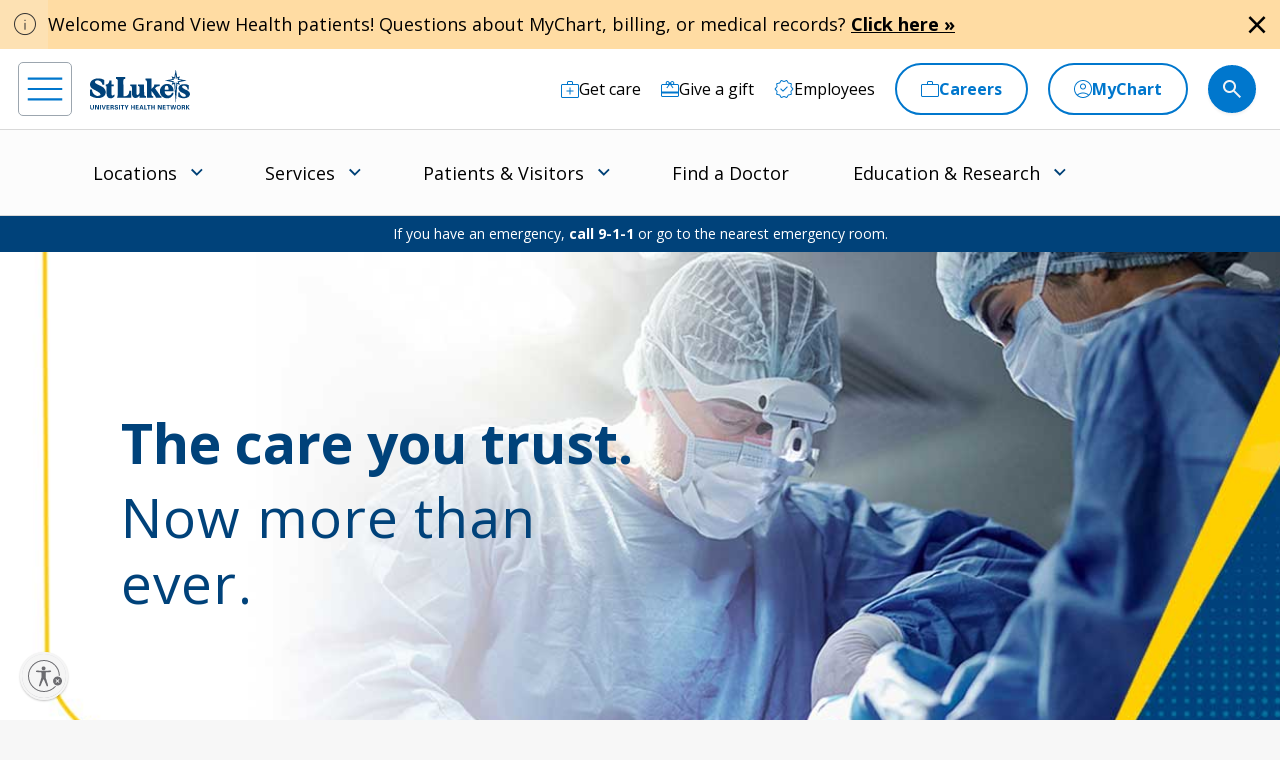

--- FILE ---
content_type: text/html; charset=utf-8
request_url: https://www.slhn.org/
body_size: 23152
content:


<!DOCTYPE html>
<html lang="en">
<head>
            <!-- prodcd placeholder -->


    <!-- {345A940B-8D38-4D4C-8A48-0D0808DC0346} -->
<meta charset="utf-8" />
<meta http-equiv="X-UA-Compatible" content="IE=edge">
<meta name="viewport" content="width=device-width, initial-scale=1.0">
    <title>St. Luke&#39;s: Top Ranked Hospitals &amp; Health Care Network </title>
        <meta name="description" content="We are a nonprofit, nationally recognized health network providing care at 16 campuses and 350+ locations in Pennsylvania and New Jersey. Find care today!" />
        <meta name="og:description" content="St. Luke&#39;s University Health Network is a non-profit, regional, fully integrated, nationally recognized network providing services at 16 hospitals sites and 350+ outpatient sites.  " />
        <meta property="og:title" content="St. Luke&#39;s - University Health Network Lehigh Valley&#39;s #1 Healthcare Provider" />
    <meta property="og:url" content="https://www.slhn.org/" />
    <link rel="canonical" href="https://www.slhn.org/" />


        <!-- Google Tag Manager -->
        <script>
(function(w,d,s,l,i){w[l]=w[l]||[];w[l].push({'gtm.start':
        new Date().getTime(),event:'gtm.js'});var f=d.getElementsByTagName(s)[0],
        j=d.createElement(s),dl=l!='dataLayer'?'&l='+l:'';j.async=true;j.src=
        'https://www.googletagmanager.com/gtm.js?id='+i+dl;f.parentNode.insertBefore(j,f);
        })(window,document,'script','dataLayer','GTM-NKWNPM');</script>
        <!-- End Google Tag Manager -->

    <!-- Fonts -->
    <link rel="preconnect" href="https://fonts.googleapis.com">
    <link rel="preconnect" href="https://fonts.gstatic.com" crossorigin>
    <link href="https://fonts.googleapis.com/css2?family=Open+Sans:wght@300;400;500;600;700;800&family=Bitter:ital,wght@0,100..900;1,100..900&family=Bodoni+Moda:wght@300;400;500;600;700;800&display=swap" rel="stylesheet">
    <link href="https://fonts.googleapis.com/icon?family=Material+Icons" rel="stylesheet">
    <link href="https://fonts.googleapis.com/icon?family=Material+Icons+Outlined" rel="stylesheet">
    <link href="https://fonts.googleapis.com/icon?family=Material+Icons+Round" rel="stylesheet">
    <link href="https://fonts.googleapis.com/css2?family=Material+Symbols+Rounded:opsz,wght,FILL,GRAD@20,700,0..1,0&icon_names=star,star_half&display=swap" rel="stylesheet">
    <link rel="stylesheet" href="https://fonts.googleapis.com/css2?family=Material+Symbols+Outlined:opsz,wght,FILL,GRAD@20,200,0..1,0;20,400,0..1,0&amp;icon_names=account_circle,acute,add,add_circle,add_location,arrow_back_ios,arrow_circle_down,arrow_circle_left,arrow_circle_right,arrow_circle_up,arrow_forward,arrow_forward_ios,arrow_upward,article,attach_money,badge,bedroom_baby,calendar_month,calendar_today,call,check,check_circle,chevron_left,chevron_right,close,computer,distance,do_not_disturb_on,docs,download,east,ecg_heart,emergency,ent,event_available,expand_more,female,femur_alt,filter_list,gastroenterology,home_health,house,info,keyboard_arrow_down,keyboard_arrow_left,keyboard_arrow_right,keyboard_double_arrow_left,keyboard_double_arrow_right,language,link,location_on,lock,mail,male,masks,medical_services,menu,mindfulness,monitor_weight,more_vert,moving_ministry,near_me,neurology,outpatient,paid,person,person_add,phone,physical_therapy,picture_as_pdf,play_arrow,print,radiology,redeem,remove,schedule,school,science,search,share,star,stethoscope,today,urology,videocam,visibility,visibility_off,volunteer_activism,warning&amp;display=swap">

    <!-- Theme styles -->
        <link rel="stylesheet" href="/Assets/sluhn/dist/css/main.min.css">

    
    
        <script id="json-ld" type="application/ld+json">
            {"@context":"https://schema.org","@type":"MedicalOrganization","name":"St. Luke's University Health Network","url":"https://www.slhn.org","logo":"https://www.slhn.org/-/media/sluhn/pediatrics/logo/St-Lukes-Logo-dark-blue.ashx","contactPoint":{"@type":"ContactPoint","telephone":"+1-866-785-8537","contactType":"Customer Service"},"sameAs":["https://www.facebook.com/StLukesUniversityHealthNetwork","https://twitter.com/mystlukes","https://www.linkedin.com/company/st--luke's-hospital/"]}
    </script>


                <!-- UsableNet for slhn.org -->
                <script id="usntA42start" src="https://a42.usablenet.com/a42/stlukes/default/prod/cs-start" async data-rapid="true"></script>

</head>
<body >
        <!-- Google Tag Manager (noscript) -->
        <noscript>
            <iframe src="https://www.googletagmanager.com/ns.html?id=GTM-NKWNPM"
                    height="0" width="0" style="display:none;visibility:hidden"></iframe>
        </noscript>
        <!-- End Google Tag Manager (noscript) -->

    <!-- for accessibility -->
    <a href="#main" class="skip-to-content" title="skip to main menu">skip to main menu</a>
    <a href="#maincontent" class="skip-to-content" title="skip to content">skip to content</a>
    <a href="#footer" class="skip-to-content" title="skip to footer">skip to footer</a>

    
                    <div class="alert-wrapper">
                        <div class="alert alert-banner alert--caution  alert-dismissible fade show" role="alert" data-id="e8e51168-1a04-48db-95aa-11d2fd166b69-aeff6a5c-d5b3-401c-a42f-62b269355e98">
                            <div class="alert-banner-icon">
                                <span class="material-symbols-outlined alert-icon alert-icon--variant">
                                    info
                                </span>
                            </div>
                            <div class="alert-banner-content">
                                <div class="alert-banner-content-text d-inline-block">
                                    Welcome Grand View Health patients! Questions about MyChart, billing, or medical records? <a href="https://www.slhn.org/mychart#GVH" target="_blank" rel="noopener noreferrer" title="Click here">Click here »</a>
                                </div>

                                    <div class="alert-banner-content-button">
                                        <button type="button" class="alert-icon alert-icon--close" data-bs-dismiss="alert" aria-label="Close alert">
                                            <span class="material-symbols-outlined fill">
                                                close
                                            </span>
                                        </button>
                                    </div>


                            </div>

                        </div>
                    </div>




    <header class="global header">
    <!-- Start : header utility nav -->
    <nav class="header__utility-nav" aria-label="utility navigation">
        <div class="header__utility-nav-container position-relative">
            

            <a href="/" aria-label="header logo" DisableWebEdit="True" class="header-logo"><img src="/-/media/sluhn/pediatrics/logo/St-Lukes-Logo-dark-blue.ashx?iar=0&hash=A902122CC9053817D2A731B04E4CC768" alt="St. Luke&#39;s logo" /></a>



            <ul class="header__utility-nav-list">

                    <li class="header__utility-nav-list-item header__utility-nav-list-item-desktop ">


                        <a href="/get-care" aria-label="Get care" title="Get care" DisableWebEdit="True" class="header__utility-nav-list-item-link"><img class='icon-image' src='/-/media/sluhn/custom-icons/get-care' role='presentation' /> <span>Get care</span></a>


                    </li>
                    <li class="header__utility-nav-list-item header__utility-nav-list-item-desktop ">


                        <a href="/development" aria-label="Give a gift" title="Give a gift" DisableWebEdit="True" class="header__utility-nav-list-item-link"><img class='icon-image' src='/-/media/sluhn/custom-icons/gift' role='presentation' /> <span>Give a gift</span></a>


                    </li>
                    <li class="header__utility-nav-list-item header__utility-nav-list-item-desktop ">


                        <a href="https://mynet.slhn.org" aria-label="Employees" title="Employees" DisableWebEdit="True" class="header__utility-nav-list-item-link"><img class='icon-image' src='/-/media/sluhn/custom-icons/employees' role='presentation' /> <span>Employees</span></a>


                    </li>
                    <li class="header__utility-nav-list-item header__utility-nav-list-item-desktop border">


                        <a href="/careers" aria-label="Careers" title="Careers" DisableWebEdit="True" class="header__utility-nav-list-item-link"><img class='icon-image' src='/-/media/sluhn/custom-icons/work' role='presentation' /> <span>Careers</span></a>


                    </li>
                    <li class="header__utility-nav-list-item header__utility-nav-list-item-desktop border">


                        <a href="/mychart" aria-label="MyChart" title="MyChart" DisableWebEdit="True" class="header__utility-nav-list-item-link"><img class='icon-image' src='/-/media/sluhn/custom-icons/patient-login' role='presentation' /> <span>MyChart</span></a>


                    </li>
                    <li class="header__utility-nav-list-item header__utility-nav-list-item-desktop mobile border">


                        <a href="/careers" aria-label="Careers" title="Careers" DisableWebEdit="True" class="header__utility-nav-list-item-link"><span>Careers</span></a>


                    </li>
                    <li class="header__utility-nav-list-item header__utility-nav-list-item-desktop mobile border">


                        <a href="/mychart" aria-label="MyChart" title="MyChart" DisableWebEdit="True" class="header__utility-nav-list-item-link"><span>MyChart</span></a>


                    </li>
                
                <li class="header__utility-nav-list-item header__utility-nav-list-item--search d-flex align-items-center">
                    <form class="header__utility-nav-list-item-form" id="headerForm" action="/global-search" method="get">
                        <span class="d-flex align-items-center justify-content-center header__utility-nav-list-item-form-closebtn">
                            <img src="/-/media/sluhn/custom-icons/arrow_right.svg" alt="Right arrow">
                        </span>
                        <label for="headerSearchInput" class="header-search__form-label visually-hidden">Search this site</label>
                        <input type="search" id="headerSearchInput" class="header__utility-nav-list-item-form-input" tabindex="-1" autocomplete="off" placeholder="What can we help you find?" name="criteria" />
                        <span class="material-symbols-outlined">search</span>
                        <a class="clear-input-button clear-input-button-nav"><span class="material-icons">clear</span></a>
                        <div class="get-text-width get-text-width-nav"></div>
                        <button type="button" class="header__utility-nav-list-item-form-button nav-search-button header__utility-nav-search-button header__utility-nav-list-item-link" tabindex="-1" aria-label="search button">
                            <img class="icon-image header-search-icon open-search-icon" src="/-/media/sluhn/custom-icons/search.svg" style="filter: none; pointer-events: none;" role="presentation">
                        </button>
                    </form>
                    <button type="button" class="open-form-button">
                        <img class="icon-image header-search-icon open-search-icon" src="/-/media/sluhn/custom-icons/search.svg" style="filter: none; pointer-events: none;" role="presentation">
                    </button>
                </li>
            </ul>
            <div class="header-search__input-content-typeahead" data-locations-url="/locations" data-providers-url="/providers" data-allresults-url="/global-search"></div>
            <a class="header-hamburger-menu" id="hamburger-menu" href="JavaScript:void(0);" aria-label="menu">
                <span class="icon-wrapper">
                    <img src="/-/media/sluhn/custom-icons/menu.svg" alt="menu icon" />
                </span>
            </a>
        </div>
    </nav>
    <!-- End : header utility nav -->
    <!-- Start : header main nav -->

    <nav class="header__main-nav" aria-label="main navigation">
        <!-- Start : header page title -->
        <div class="header-page-title-container ">
            
            <div class="header-page-title">


            </div>
                <button class="header__main-nav-menu-button">
                    <span>Menu</span> <img src="/-/media/sluhn/custom-icons/arrow_down.svg" class="menu-icon" alt="menu icon" />
                </button>
        </div>
        <!-- End : header page title -->
        <div class="header__main-nav-container">
            <!-- html for nav menu -->

            <span class="hoverLeft" aria-hidden="true"><img src="/-/media/sluhn/custom-icons/arrow_left.svg" alt="Right arrow" /></span>
            <div class="header__main-nav-menu" id="main-nav">
                <ul class="header__main-nav-menu-list" role="menu">
                                    <li class="header__main-nav-menu-list-item " role="none">

<a id="mainMenu-1" href="/locations" aria-controls="menu-mainMenu-1" DisableWebEdit="True" class="header__main-nav-menu-list-item-link " role="menuitem" aria-expanded="false">Locations</a>
                                        <button class="header__main-nav-menu-list-item-button" tabindex="-1">
                                            <img src="/-/media/sluhn/custom-icons/arrow_down.svg" alt="menu icon" />
                                        </button>

                                        <ul id="menu-mainMenu-1" class="dropdown-list blue-link" role="menu" aria-labelledby="mainMenu-1">
                                                    <li class="dropdown-subheader">Location Type</li>

                                                <li class=" blue-link">
                                                        <a href="/locations" class="dropdown-item icon-right" title="See all locations" target="" >
                                                                <img class="icon-image" src="/-/media/sluhn/custom-icons/arrow_circle_right" role="presentation" />
                                                            <span>See all locations</span>

                                                        </a>
                                                                                                    </li>
                                                <li class="no-header-link ">
                                                                                                            <ul class="sub-pages-list">

                                                                <li class="">
                                                                    <a href="/emergency-rooms" class="dropdown-item " title="Emergency Rooms" target="" >
                                                                        <span>Emergency Rooms</span>

                                                                    </a>

                                                                </li>
                                                                <li class="">
                                                                    <a href="/campuses" class="dropdown-item " title="Hospitals &amp; Campuses" target="" >
                                                                        <span>Hospitals & Campuses</span>

                                                                    </a>

                                                                </li>
                                                                <li class="">
                                                                    <a href="https://www.slhn.org/locations?loctype=Primary+Care" class="dropdown-item " title="Primary Care" target="" >
                                                                        <span>Primary Care</span>

                                                                    </a>

                                                                </li>
                                                                <li class="">
                                                                    <a href="https://www.slhn.org/locations?loctype=Walk-In+Care+Centers" class="dropdown-item " title="Care &lt;i&gt;Now&lt;/i&gt; Walk-in Center" target="" >
                                                                        <span>Care <i>Now</i> Walk-in Center</span>

                                                                    </a>

                                                                </li>
                                                        </ul>
                                                </li>
                                                <li class="no-header-link ">
                                                                                                            <ul class="sub-pages-list">

                                                                <li class="">
                                                                    <a href="https://www.slhn.org/locations?loctype=Pediatrics%2CPediatric+Primary+Care%2CPediatric+Cardiology%2CPediatric+Critical+Care%2CPediatric+Endocrinology%2CPediatric+Lab+Services%2CPediatric+Gastroenterology%2CPediatric+General+Surgery%2CPediatric+Nephrology%2CPediatric+Neurology%2CPediatric+Pulmonology" class="dropdown-item " title="Pediatrics" target="" >
                                                                        <span>Pediatrics</span>

                                                                    </a>

                                                                </li>
                                                                <li class="">
                                                                    <a href="https://www.slhn.org/locations?loctype=OB%2FGYN" class="dropdown-item " title="Obstetrics &amp; Gynecology" target="" >
                                                                        <span>Obstetrics & Gynecology</span>

                                                                    </a>

                                                                </li>
                                                                <li class="">
                                                                    <a href="https://www.slhn.org/locations?loctype=Orthopedics" class="dropdown-item " title="Orthopedics" target="" >
                                                                        <span>Orthopedics</span>

                                                                    </a>

                                                                </li>
                                                                <li class="">
                                                                    <a href="https://www.slhn.org/locations?loctype=Specialty+Care" class="dropdown-item " title="Specialty Care" target="" >
                                                                        <span>Specialty Care</span>

                                                                    </a>

                                                                </li>
                                                        </ul>
                                                </li>
                                                <li class="no-header-link ">
                                                                                                            <ul class="sub-pages-list">

                                                                <li class="">
                                                                    <a href="https://www.slhn.org/locations?loctype=Imaging+%28Radiology%29" class="dropdown-item " title="Imaging" target="" >
                                                                        <span>Imaging</span>

                                                                    </a>

                                                                </li>
                                                                <li class="">
                                                                    <a href="https://www.slhn.org/locations?loctype=Lab+Services%2CPediatric+Lab+Services" class="dropdown-item " title="Lab Services" target="" >
                                                                        <span>Lab Services</span>

                                                                    </a>

                                                                </li>
                                                                <li class="">
                                                                    <a href="https://www.slhn.org/locations?loctype=Outpatient+Centers" class="dropdown-item " title="Outpatient Centers" target="" >
                                                                        <span>Outpatient Centers</span>

                                                                    </a>

                                                                </li>
                                                                <li class="">
                                                                    <a href="https://www.slhn.org/locations?loctype=Fitness+Centers" class="dropdown-item " title="Fitness &amp; Sports Performance Centers" target="" >
                                                                        <span>Fitness & Sports Performance Centers</span>

                                                                    </a>

                                                                </li>
                                                        </ul>
                                                </li>
                                        </ul>
                                    </li>
                                    <li class="header__main-nav-menu-list-item " role="none">

<a id="mainMenu-2" href="/services" aria-controls="menu-mainMenu-2" DisableWebEdit="True" class="header__main-nav-menu-list-item-link " role="menuitem" aria-expanded="false">Services</a>
                                        <button class="header__main-nav-menu-list-item-button" tabindex="-1">
                                            <img src="/-/media/sluhn/custom-icons/arrow_down.svg" alt="menu icon" />
                                        </button>

                                        <ul id="menu-mainMenu-2" class="dropdown-list blue-link" role="menu" aria-labelledby="mainMenu-2">
                                                    <li class="dropdown-subheader">Service specialties</li>

                                                <li class=" blue-link">
                                                        <a href="/services" class="dropdown-item icon-right" title="See all services" target="" >
                                                                <img class="icon-image" src="/-/media/sluhn/custom-icons/arrow_circle_right" role="presentation" />
                                                            <span>See all services</span>

                                                        </a>
                                                                                                    </li>
                                                <li class="no-header-link ">
                                                                                                            <ul class="sub-pages-list">

                                                                <li class="">
                                                                    <a href="/cancer" class="dropdown-item " title="Cancer Care" target="" >
                                                                            <img class="icon-image" src="/-/media/sluhn/custom-icons/cancercare" role="presentation" />
                                                                        <span>Cancer Care</span>

                                                                    </a>

                                                                </li>
                                                                <li class="">
                                                                    <a href="/heart-vascular" class="dropdown-item " title="Heart &amp; Vascular" target="" >
                                                                            <img class="icon-image" src="/-/media/sluhn/custom-icons/heart" role="presentation" />
                                                                        <span>Heart & Vascular</span>

                                                                    </a>

                                                                </li>
                                                                <li class="">
                                                                    <a href="/home-health-and-hospice" class="dropdown-item " title="Home Health &amp; Hospice" target="" >
                                                                            <img class="icon-image" src="/-/media/sluhn/custom-icons/health" role="presentation" />
                                                                        <span>Home Health & Hospice</span>

                                                                    </a>

                                                                </li>
                                                        </ul>
                                                </li>
                                                <li class="no-header-link ">
                                                                                                            <ul class="sub-pages-list">

                                                                <li class="">
                                                                    <a href="/neurosciences" class="dropdown-item " title="Neurosciences" target="" >
                                                                            <img class="icon-image" src="/-/media/sluhn/custom-icons/neurology" role="presentation" />
                                                                        <span>Neurosciences</span>

                                                                    </a>

                                                                </li>
                                                                <li class="">
                                                                    <a href="/obgyn" class="dropdown-item " title="Obstetrics &amp; Gynecology" target="" >
                                                                            <img class="icon-image" src="/-/media/sluhn/custom-icons/gynecology" role="presentation" />
                                                                        <span>Obstetrics & Gynecology</span>

                                                                    </a>

                                                                </li>
                                                                <li class="">
                                                                    <a href="/orthopedics" class="dropdown-item " title="Orthopedics" target="" >
                                                                            <img class="icon-image" src="/-/media/sluhn/custom-icons/ortho" role="presentation" />
                                                                        <span>Orthopedics</span>

                                                                    </a>

                                                                </li>
                                                        </ul>
                                                </li>
                                                <li class="no-header-link ">
                                                                                                            <ul class="sub-pages-list">

                                                                <li class="">
                                                                    <a href="/pediatrics" class="dropdown-item " title="Pediatrics" target="" >
                                                                            <img class="icon-image" src="/-/media/sluhn/custom-icons/peds" role="presentation" />
                                                                        <span>Pediatrics</span>

                                                                    </a>

                                                                </li>
                                                                <li class="">
                                                                    <a href="https://www.stlukesphysicaltherapy.com/" class="dropdown-item " title="Physical Therapy" target="_blank" rel=noopener>
                                                                            <img class="icon-image" src="/-/media/sluhn/custom-icons/therapy" role="presentation" />
                                                                        <span>Physical Therapy</span>

                                                                    </a>

                                                                </li>
                                                                <li class="">
                                                                    <a href="/weight-loss" class="dropdown-item " title="Weight Loss" target="" >
                                                                            <img class="icon-image" src="/-/media/sluhn/custom-icons/weight" role="presentation" />
                                                                        <span>Weight Loss</span>

                                                                    </a>

                                                                </li>
                                                        </ul>
                                                </li>
                                        </ul>
                                    </li>
                                    <li class="header__main-nav-menu-list-item " role="none">

<a id="mainMenu-3" href="/about/patients-visitors" aria-controls="menu-mainMenu-3" DisableWebEdit="True" class="header__main-nav-menu-list-item-link " role="menuitem" aria-expanded="false">Patients &amp; Visitors</a>
                                        <button class="header__main-nav-menu-list-item-button" tabindex="-1">
                                            <img src="/-/media/sluhn/custom-icons/arrow_down.svg" alt="menu icon" />
                                        </button>

                                        <ul id="menu-mainMenu-3" class="dropdown-list " role="menu" aria-labelledby="mainMenu-3">
                                                    <li class="dropdown-subheader">How can we help you?</li>

                                                <li class=" blue-link">
                                                        <a href="/about/patients-visitors" class="dropdown-item icon-right" title="See all" target="" >
                                                                <img class="icon-image" src="/-/media/sluhn/custom-icons/arrow_circle_right" role="presentation" />
                                                            <span>See all</span>

                                                        </a>
                                                                                                    </li>
                                                <li class="no-header-link ">
                                                                                                            <ul class="sub-pages-list">

                                                                <li class="">
                                                                    <a href="/about/patients-visitors/visiting-hours" class="dropdown-item " title="Visitation Hours" target="" >
                                                                        <span>Visitation Hours</span>

                                                                    </a>

                                                                </li>
                                                                <li class="">
                                                                    <a href="/billing/payment-options/self-pay-uninsured" class="dropdown-item " title="Financial Assistance" target="" >
                                                                        <span>Financial Assistance</span>

                                                                    </a>

                                                                </li>
                                                                <li class="">
                                                                    <a href="/about/patients-visitors/medical-records" class="dropdown-item " title="Medical Records" target="" >
                                                                        <span>Medical Records</span>

                                                                    </a>

                                                                </li>
                                                                <li class="">
                                                                    <a href="/about/patients-visitors/central-scheduling" class="dropdown-item " title="Central Scheduling" target="" >
                                                                        <span>Central Scheduling</span>

                                                                    </a>

                                                                </li>
                                                        </ul>
                                                </li>
                                                <li class="no-header-link ">
                                                                                                            <ul class="sub-pages-list">

                                                                <li class="">
                                                                    <a href="/volunteers" class="dropdown-item " title="Volunteers" target="" >
                                                                        <span>Volunteers</span>

                                                                    </a>

                                                                </li>
                                                                <li class="">
                                                                    <a href="/about/patients-visitors/cafeterias" class="dropdown-item " title="Cafeterias" target="" >
                                                                        <span>Cafeterias</span>

                                                                    </a>

                                                                </li>
                                                                <li class="">
                                                                    <a href="/about/patients-visitors/gift-shops" class="dropdown-item " title="Gift Shops" target="" >
                                                                        <span>Gift Shops</span>

                                                                    </a>

                                                                </li>
                                                                <li class="">
                                                                    <a href="/homestar-pharmacy-01" class="dropdown-item " title="Retail Pharmacy" target="" >
                                                                        <span>Retail Pharmacy</span>

                                                                    </a>

                                                                </li>
                                                        </ul>
                                                </li>
                                                <li class="no-header-link ">
                                                                                                            <ul class="sub-pages-list">

                                                                <li class="">
                                                                    <a href="/pricechecker" class="dropdown-item " title="Price Checker" target="" >
                                                                        <span>Price Checker</span>

                                                                    </a>

                                                                </li>
                                                                <li class="">
                                                                    <a href="/spiritual-care" class="dropdown-item " title="Spiritual Care" target="" >
                                                                        <span>Spiritual Care</span>

                                                                    </a>

                                                                </li>
                                                                <li class="">
                                                                    <a href="/about/patients-visitors/nurse-honor-guard" class="dropdown-item " title="Nurse Honor Guard" target="" >
                                                                        <span>Nurse Honor Guard</span>

                                                                    </a>

                                                                </li>
                                                                <li class="">
                                                                    <a href="/about/patients-visitors/for-the-hearing-impaired" class="dropdown-item " title="For the Hearing Impaired" target="" >
                                                                        <span>For the Hearing Impaired</span>

                                                                    </a>

                                                                </li>
                                                        </ul>
                                                </li>
                                        </ul>
                                    </li>
                                    <li class="header__main-nav-menu-list-item " role="none">
                                        <a id="mainMenu-4" href="/providers" DisableWebEdit="True" class="header__main-nav-menu-list-item-link ">Find a Doctor</a>
                                    </li>
                                    <li class="header__main-nav-menu-list-item " role="none">

<a id="mainMenu-5" href="https://www.stlukesedu.org/" target="_blank" rel="noopener noreferrer" aria-controls="menu-mainMenu-5" DisableWebEdit="True" class="header__main-nav-menu-list-item-link " role="menuitem" aria-expanded="false">Education &amp; Research</a>
                                        <button class="header__main-nav-menu-list-item-button" tabindex="-1">
                                            <img src="/-/media/sluhn/custom-icons/arrow_down.svg" alt="menu icon" />
                                        </button>

                                        <ul id="menu-mainMenu-5" class="dropdown-list " role="menu" aria-labelledby="mainMenu-5">

                                                <li class="no-header-link ">
                                                                                                                <div class="dropdown-subheader">Major Education Programs</div>
                                                        <ul class="sub-pages-list">

                                                                <li class="blue-link">
                                                                    <a href="https://www.stlukesedu.org/" class="dropdown-item icon-right" title="See all" target="_blank" rel=noopener>
                                                                            <img class="icon-image" src="/-/media/sluhn/custom-icons/arrow_circle_right" role="presentation" />
                                                                        <span>See all</span>

                                                                    </a>

                                                                </li>
                                                                <li class="">
                                                                    <a href="https://www.stlukesedu.org/college" class="dropdown-item " title="College of Health Sciences" target="_blank" rel=noopener>
                                                                        <span>College of Health Sciences</span>

                                                                    </a>

                                                                </li>
                                                                <li class="">
                                                                    <a href="/school-of-medicine" class="dropdown-item " title="Temple/St. Luke&#39;s School of Medicine" target="" >
                                                                        <span>Temple/St. Luke's School of Medicine</span>

                                                                    </a>

                                                                </li>
                                                                <li class="">
                                                                    <a href="/school-of-nursing" class="dropdown-item " title="School of Nursing" target="" >
                                                                        <span>School of Nursing</span>

                                                                    </a>

                                                                </li>
                                                                <li class="">
                                                                    <a href="/graduate-medical-education" class="dropdown-item " title="Graduate Residencies &amp; Fellowships" target="" >
                                                                        <span>Graduate Residencies & Fellowships</span>

                                                                    </a>

                                                                </li>
                                                        </ul>
                                                </li>
                                                <li class="no-header-link ">
                                                                                                                <div class="dropdown-subheader">Additional Programs</div>
                                                        <ul class="sub-pages-list">

                                                                <li class="blue-link">
                                                                    <a href="/med-ed/programs-resources" class="dropdown-item icon-right" title="See all" target="" >
                                                                            <img class="icon-image" src="/-/media/sluhn/custom-icons/arrow_circle_right" role="presentation" />
                                                                        <span>See all</span>

                                                                    </a>

                                                                </li>
                                                                <li class="">
                                                                    <a href="/advanced-practice" class="dropdown-item " title="Advanced Practice" target="" >
                                                                        <span>Advanced Practice</span>

                                                                    </a>

                                                                </li>
                                                                <li class="">
                                                                    <a href="/careers/students-career-paths" class="dropdown-item " title="On-the-Job Training" target="" >
                                                                        <span>On-the-Job Training</span>

                                                                    </a>

                                                                </li>
                                                                <li class="">
                                                                    <a href="https://www.stlukesphlebotomy.org/" class="dropdown-item " title="School of Phlebotomy" target="_blank" rel=noopener>
                                                                        <span>School of Phlebotomy</span>

                                                                    </a>

                                                                </li>
                                                                <li class="">
                                                                    <a href="/medical-education/short-term-observing" class="dropdown-item " title="Short Term Observing" target="" >
                                                                        <span>Short Term Observing</span>

                                                                    </a>

                                                                </li>
                                                        </ul>
                                                </li>
                                                <li class="no-header-link ">
                                                                                                                <div class="dropdown-subheader">Research &amp; Innovation</div>
                                                        <ul class="sub-pages-list">

                                                                <li class="blue-link">
                                                                    <a href="/research" class="dropdown-item icon-right" title="See all" target="" >
                                                                            <img class="icon-image" src="/-/media/sluhn/custom-icons/arrow_circle_right" role="presentation" />
                                                                        <span>See all</span>

                                                                    </a>

                                                                </li>
                                                                <li class="">
                                                                    <a href="/clinical-trials" class="dropdown-item " title="Clinical Trials" target="" >
                                                                        <span>Clinical Trials</span>

                                                                    </a>

                                                                </li>
                                                                <li class="">
                                                                    <a href="/research/post-doctoral-research-fellowship" class="dropdown-item " title="Post Doctoral Research" target="" >
                                                                        <span>Post Doctoral Research</span>

                                                                    </a>

                                                                </li>
                                                                <li class="">
                                                                    <a href="https://www.stlukessimcenter.org" class="dropdown-item " title="Simulation Center" target="_blank" rel=noopener>
                                                                        <span>Simulation Center</span>

                                                                    </a>

                                                                </li>
                                                                <li class="">
                                                                    <a href="https://www.slhn.org/lp/helix" class="dropdown-item " title="DNA Answers" target="" >
                                                                        <span>DNA Answers</span>

                                                                    </a>

                                                                </li>
                                                        </ul>
                                                </li>
                                        </ul>
                                    </li>


                </ul>
            </div>
            <span class="hoverRight" aria-hidden="true"><img src="/-/media/sluhn/custom-icons/arrow_right.svg" alt="Right arrow" /></span>
            <!-- html end for menu -->
        </div>
    </nav>
    <!-- End : header main nav -->
    <!-- Start : header page alert -->
        <div class="page-alert">If you have an emergency, <strong>call 9-1-1</strong> or go to the nearest emergency room.</div>
    <!-- End : header page alert -->
    <!-- Start : header left nav -->
    <nav class="header__left-nav" id="left-nav">
        <div class="header__left-nav-header">
            <a href="/" DisableWebEdit="True"><img src="/-/media/sluhn/st-lukes/logo/logo_white.ashx?iar=0&amp;hash=1C65CA33327748124C6D109FC164728D" alt="St. Lukes" /></a>

            <button type="button" class="header__left-nav-close" aria-label="Close navigation">
                <i class="material-symbols-outlined close" aria-hidden="true">
                    close
                </i>
            </button>
        </div>


        <ul class="header__left-nav-menu">

                    <li class="header__main-nav-menu-list-item border" role="menuitem">
<a href="/mychart" aria-label="MyChart" title="MyChart" DisableWebEdit="True" class="header__main-nav-menu-list-item-link link-with-icon"><img class= 'icon-image' src='/-/media/sluhn/custom-icons/patient-login' role='presentation' /> <span>MyChart</span></a>
                    </li>
                    <li class="header__main-nav-menu-list-item border" role="menuitem">
<a href="/careers" aria-label="Careers" title="Careers" DisableWebEdit="True" class="header__main-nav-menu-list-item-link link-with-icon"><img class= 'icon-image' src='/-/media/sluhn/custom-icons/work' role='presentation' /> <span>Careers</span></a>
                    </li>
                    <li class="header__main-nav-menu-list-item with-icon blue-link" role="menuitem">
                                <span class="header__main-nav-menu-list-item-link">Locations</span>


                        <button class="header__main-nav-menu-list-item-button" id="mainMenu-5">
                            <img class="menu-icon" src="/-/media/sluhn/custom-icons/arrow_down.svg" alt="menu icon" />
                        </button>

                        <ul class="dropdown-list" aria-labelledby="mainMenu-5">
                                    <li class="dropdown-subheader">Location Type</li>

                                    <li class=" blue-link">
                                            <a href="/locations" class="dropdown-item icon-right" title="See all locations" target="" >
                                                    <img class="icon-image" src="/-/media/sluhn/custom-icons/arrow_circle_right" role="presentation" />
                                                <span>See all locations</span>

                                            </a>
                                                                            </li>
                                    <li class="no-header-link ">
                                                                                    <ul class="sub-pages-list">

                                                    <li class="">
                                                        <a href="/emergency-rooms" class="dropdown-item " title="Emergency Rooms" target="" >
                                                            <span>Emergency Rooms</span>

                                                        </a>

                                                    </li>
                                                    <li class="">
                                                        <a href="/campuses" class="dropdown-item " title="Hospitals &amp; Campuses" target="" >
                                                            <span>Hospitals & Campuses</span>

                                                        </a>

                                                    </li>
                                                    <li class="">
                                                        <a href="https://www.slhn.org/locations?loctype=Primary+Care" class="dropdown-item " title="Primary Care" target="" >
                                                            <span>Primary Care</span>

                                                        </a>

                                                    </li>
                                                    <li class="">
                                                        <a href="https://www.slhn.org/locations?loctype=Walk-In+Care+Centers" class="dropdown-item " title="Care &lt;i&gt;Now&lt;/i&gt; Walk-In Center" target="" >
                                                            <span>Care <i>Now</i> Walk-In Center</span>

                                                        </a>

                                                    </li>
                                            </ul>
                                    </li>
                                    <li class="no-header-link ">
                                                                                    <ul class="sub-pages-list">

                                                    <li class="">
                                                        <a href="https://www.slhn.org/locations?loctype=Pediatrics%2CPediatric+Primary+Care%2CPediatric+Cardiology%2CPediatric+Critical+Care%2CPediatric+Endocrinology%2CPediatric+Lab+Services%2CPediatric+Gastroenterology%2CPediatric+General+Surgery%2CPediatric+Nephrology%2CPediatric+Neurology%2CPediatric+Pulmonology" class="dropdown-item " title="Pediatrics" target="" >
                                                            <span>Pediatrics</span>

                                                        </a>

                                                    </li>
                                                    <li class="">
                                                        <a href="https://www.slhn.org/locations?loctype=OB%2FGYN" class="dropdown-item " title="Obstetrics &amp; Gynecology" target="" >
                                                            <span>Obstetrics & Gynecology</span>

                                                        </a>

                                                    </li>
                                                    <li class="">
                                                        <a href="https://www.slhn.org/locations?loctype=Orthopedics" class="dropdown-item " title="Orthopedics" target="" >
                                                            <span>Orthopedics</span>

                                                        </a>

                                                    </li>
                                                    <li class="">
                                                        <a href="https://www.slhn.org/locations?loctype=Specialty+Care" class="dropdown-item " title="Specialty Care" target="" >
                                                            <span>Specialty Care</span>

                                                        </a>

                                                    </li>
                                            </ul>
                                    </li>
                                    <li class="no-header-link ">
                                                                                    <ul class="sub-pages-list">

                                                    <li class="">
                                                        <a href="https://www.slhn.org/locations?loctype=Imaging+%28Radiology%29" class="dropdown-item " title="Imaging" target="" >
                                                            <span>Imaging</span>

                                                        </a>

                                                    </li>
                                                    <li class="">
                                                        <a href="https://www.slhn.org/locations?loctype=Lab+Services%2CPediatric+Lab+Services" class="dropdown-item " title="Lab Services" target="" >
                                                            <span>Lab Services</span>

                                                        </a>

                                                    </li>
                                                    <li class="">
                                                        <a href="https://www.slhn.org/locations?loctype=Outpatient+Centers" class="dropdown-item " title="Outpatient Centers" target="" >
                                                            <span>Outpatient Centers</span>

                                                        </a>

                                                    </li>
                                                    <li class="">
                                                        <a href="https://www.slhn.org/locations?loctype=Fitness+Centers" class="dropdown-item " title="Fitness &amp; Sports Performance Centers" target="" >
                                                            <span>Fitness & Sports Performance Centers</span>

                                                        </a>

                                                    </li>
                                            </ul>
                                    </li>
                        </ul>
                    </li>
                    <li class="header__main-nav-menu-list-item with-icon blue-link" role="menuitem">
                                <span class="header__main-nav-menu-list-item-link">Services</span>


                        <button class="header__main-nav-menu-list-item-button" id="mainMenu-5">
                            <img class="menu-icon" src="/-/media/sluhn/custom-icons/arrow_down.svg" alt="menu icon" />
                        </button>

                        <ul class="dropdown-list" aria-labelledby="mainMenu-5">
                                    <li class="dropdown-subheader">Service specialties</li>

                                    <li class=" blue-link">
                                            <a href="/services" class="dropdown-item icon-right" title="See all services" target="" >
                                                    <img class="icon-image" src="/-/media/sluhn/custom-icons/arrow_circle_right" role="presentation" />
                                                <span>See all services</span>

                                            </a>
                                                                            </li>
                                    <li class="no-header-link ">
                                                                                    <ul class="sub-pages-list">

                                                    <li class="">
                                                        <a href="/cancer" class="dropdown-item " title="Cancer Care" target="" >
                                                                <img class="icon-image" src="/-/media/sluhn/custom-icons/cancercare" role="presentation" />
                                                            <span>Cancer Care</span>

                                                        </a>

                                                    </li>
                                                    <li class="">
                                                        <a href="/heart-vascular" class="dropdown-item " title="Heart &amp; Vascular" target="" >
                                                                <img class="icon-image" src="/-/media/sluhn/custom-icons/heart" role="presentation" />
                                                            <span>Heart & Vascular</span>

                                                        </a>

                                                    </li>
                                                    <li class="">
                                                        <a href="/home-health-and-hospice" class="dropdown-item " title="Home Health &amp; Hospice" target="" >
                                                                <img class="icon-image" src="/-/media/sluhn/custom-icons/health" role="presentation" />
                                                            <span>Home Health & Hospice</span>

                                                        </a>

                                                    </li>
                                            </ul>
                                    </li>
                                    <li class="no-header-link ">
                                                                                    <ul class="sub-pages-list">

                                                    <li class="">
                                                        <a href="/neurosciences" class="dropdown-item " title="Neuroscience" target="" >
                                                                <img class="icon-image" src="/-/media/sluhn/custom-icons/neurology" role="presentation" />
                                                            <span>Neuroscience</span>

                                                        </a>

                                                    </li>
                                                    <li class="">
                                                        <a href="/obgyn" class="dropdown-item " title="Obstetrics &amp; Gynecology" target="" >
                                                                <img class="icon-image" src="/-/media/sluhn/custom-icons/gynecology" role="presentation" />
                                                            <span>Obstetrics & Gynecology</span>

                                                        </a>

                                                    </li>
                                                    <li class="">
                                                        <a href="/orthopedics" class="dropdown-item " title="Orthopedics" target="" >
                                                                <img class="icon-image" src="/-/media/sluhn/custom-icons/ortho" role="presentation" />
                                                            <span>Orthopedics</span>

                                                        </a>

                                                    </li>
                                            </ul>
                                    </li>
                                    <li class="no-header-link ">
                                                                                    <ul class="sub-pages-list">

                                                    <li class="">
                                                        <a href="/pediatrics" class="dropdown-item " title="Pediatrics" target="" >
                                                                <img class="icon-image" src="/-/media/sluhn/custom-icons/peds" role="presentation" />
                                                            <span>Pediatrics</span>

                                                        </a>

                                                    </li>
                                                    <li class="">
                                                        <a href="https://www.stlukesphysicaltherapy.com/" class="dropdown-item " title="Physical Therapy" target="_blank" rel=noopener>
                                                                <img class="icon-image" src="/-/media/sluhn/custom-icons/therapy" role="presentation" />
                                                            <span>Physical Therapy</span>

                                                        </a>

                                                    </li>
                                                    <li class="">
                                                        <a href="/weight-loss" class="dropdown-item " title="Weight Loss" target="" >
                                                                <img class="icon-image" src="/-/media/sluhn/custom-icons/weight" role="presentation" />
                                                            <span>Weight Loss</span>

                                                        </a>

                                                    </li>
                                            </ul>
                                    </li>
                        </ul>
                    </li>
                    <li class="header__main-nav-menu-list-item with-icon " role="menuitem">
                                <span class="header__main-nav-menu-list-item-link">Patients and Visitors</span>


                        <button class="header__main-nav-menu-list-item-button" id="mainMenu-5">
                            <img class="menu-icon" src="/-/media/sluhn/custom-icons/arrow_down.svg" alt="menu icon" />
                        </button>

                        <ul class="dropdown-list" aria-labelledby="mainMenu-5">
                                    <li class="dropdown-subheader">How can we help you?</li>

                                    <li class=" blue-link">
                                            <a href="/about/patients-visitors" class="dropdown-item icon-right" title="See all" target="" >
                                                    <img class="icon-image" src="/-/media/sluhn/custom-icons/arrow_circle_right" role="presentation" />
                                                <span>See all</span>

                                            </a>
                                                                            </li>
                                    <li class="no-header-link ">
                                                                                    <ul class="sub-pages-list">

                                                    <li class="">
                                                        <a href="/about/patients-visitors/visiting-hours" class="dropdown-item " title="Visitation Hours" target="" >
                                                            <span>Visitation Hours</span>

                                                        </a>

                                                    </li>
                                                    <li class="">
                                                        <a href="/billing/payment-options/self-pay-uninsured" class="dropdown-item " title="Financial Assistance" target="" >
                                                            <span>Financial Assistance</span>

                                                        </a>

                                                    </li>
                                                    <li class="">
                                                        <a href="/about/patients-visitors/medical-records" class="dropdown-item " title="Medical Records" target="" >
                                                            <span>Medical Records</span>

                                                        </a>

                                                    </li>
                                                    <li class="">
                                                        <a href="/about/patients-visitors/central-scheduling" class="dropdown-item " title="Central Scheduling" target="" >
                                                            <span>Central Scheduling</span>

                                                        </a>

                                                    </li>
                                            </ul>
                                    </li>
                                    <li class="no-header-link ">
                                                                                    <ul class="sub-pages-list">

                                                    <li class="">
                                                        <a href="/volunteers" class="dropdown-item " title="Volunteers" target="" >
                                                            <span>Volunteers</span>

                                                        </a>

                                                    </li>
                                                    <li class="">
                                                        <a href="/about/patients-visitors/cafeterias" class="dropdown-item " title="Cafeterias" target="" >
                                                            <span>Cafeterias</span>

                                                        </a>

                                                    </li>
                                                    <li class="">
                                                        <a href="/about/patients-visitors/gift-shops" class="dropdown-item " title="Gift Shops" target="" >
                                                            <span>Gift Shops</span>

                                                        </a>

                                                    </li>
                                                    <li class="">
                                                        <a href="/homestar-pharmacy-01" class="dropdown-item " title="Retail Pharmacy" target="" >
                                                            <span>Retail Pharmacy</span>

                                                        </a>

                                                    </li>
                                            </ul>
                                    </li>
                                    <li class="no-header-link ">
                                                                                    <ul class="sub-pages-list">

                                                    <li class="">
                                                        <a href="/pricechecker" class="dropdown-item " title="Price Checker" target="" >
                                                            <span>Price Checker</span>

                                                        </a>

                                                    </li>
                                                    <li class="">
                                                        <a href="/spiritual-care" class="dropdown-item " title="Spiritual Care" target="" >
                                                            <span>Spiritual Care</span>

                                                        </a>

                                                    </li>
                                                    <li class="">
                                                        <a href="/about/patients-visitors/nurse-honor-guard" class="dropdown-item " title="Nurse Honor Guard" target="" >
                                                            <span>Nurse Honor Guard</span>

                                                        </a>

                                                    </li>
                                                    <li class="">
                                                        <a href="/about/patients-visitors/for-the-hearing-impaired" class="dropdown-item " title="For the Hearing Impaired" target="" >
                                                            <span>For the Hearing Impaired</span>

                                                        </a>

                                                    </li>
                                            </ul>
                                    </li>
                        </ul>
                    </li>
                    <li class="header__main-nav-menu-list-item " role="menuitem">
<a class="header__main-nav-menu-list-item-link" href="/providers" DisableWebEdit="True">Find a Doctor</a>
                    </li>
                    <li class="header__main-nav-menu-list-item with-icon " role="menuitem">
                                <span class="header__main-nav-menu-list-item-link">Education and Research</span>


                        <button class="header__main-nav-menu-list-item-button" id="mainMenu-5">
                            <img class="menu-icon" src="/-/media/sluhn/custom-icons/arrow_down.svg" alt="menu icon" />
                        </button>

                        <ul class="dropdown-list" aria-labelledby="mainMenu-5">

                                    <li class=" ">
                                            <a href="https://www.stlukesedu.org/" class="dropdown-item " title="Medical and Health Professional Education" target="_blank" rel=noopener>
                                                <span>Medical and Health Professional Education</span>

                                            </a>
                                                                                        <div class="dropdown-subheader">Major Education Programs</div>
                                            <ul class="sub-pages-list">

                                                    <li class="no-border-top">
                                                        <a href="/school-of-medicine" class="dropdown-item " title="Temple/St. Luke&#39;s School of Medicine" target="" >
                                                            <span>Temple/St. Luke's School of Medicine</span>

                                                        </a>

                                                    </li>
                                                    <li class="">
                                                        <a href="/school-of-nursing" class="dropdown-item " title="School of Nursing" target="" >
                                                            <span>School of Nursing</span>

                                                        </a>

                                                    </li>
                                                    <li class="">
                                                        <a href="/graduate-medical-education" class="dropdown-item " title="Graduate Residencies &amp; Fellowships" target="" >
                                                            <span>Graduate Residencies & Fellowships</span>

                                                        </a>

                                                    </li>
                                            </ul>
                                    </li>
                                    <li class="no-header-link ">
                                                                                        <div class="dropdown-subheader">Additional Programs</div>
                                            <ul class="sub-pages-list">

                                                    <li class="blue-link">
                                                        <a href="/med-ed/programs-resources" class="dropdown-item icon-right" title="See all programs" target="" >
                                                                <img class="icon-image" src="/-/media/sluhn/custom-icons/arrow_circle_right" role="presentation" />
                                                            <span>See all programs</span>

                                                        </a>

                                                    </li>
                                                    <li class="">
                                                        <a href="/medical-education/a-step-program" class="dropdown-item " title="A-STEP Program" target="" >
                                                            <span>A-STEP Program</span>

                                                        </a>

                                                    </li>
                                                    <li class="">
                                                        <a href="/medical-education/clinical-pastoral-education" class="dropdown-item " title="Clinical Pastoral Education" target="" >
                                                            <span>Clinical Pastoral Education</span>

                                                        </a>

                                                    </li>
                                                    <li class="">
                                                        <a href="/medical-education/continuing-education" class="dropdown-item " title="Continuing Education" target="" >
                                                            <span>Continuing Education</span>

                                                        </a>

                                                    </li>
                                                    <li class="">
                                                        <a href="/medical-education/neurodiagnostic-technology-program" class="dropdown-item " title="Neurodiagnostic Technology Program" target="" >
                                                            <span>Neurodiagnostic Technology Program</span>

                                                        </a>

                                                    </li>
                                                    <li class="">
                                                        <a href="/medical-education/short-term-observing" class="dropdown-item " title="Pre-Med Short Term Observing" target="" >
                                                            <span>Pre-Med Short Term Observing</span>

                                                        </a>

                                                    </li>
                                                    <li class="">
                                                        <a href="https://www.stlukesphlebotomy.org/" class="dropdown-item " title="School of Phlebotomy" target="_blank" rel=noopener>
                                                            <span>School of Phlebotomy</span>

                                                        </a>

                                                    </li>
                                                    <li class="">
                                                        <a href="/medical-education/sterile-processing" class="dropdown-item " title="School of Sterile Processing" target="" >
                                                            <span>School of Sterile Processing</span>

                                                        </a>

                                                    </li>
                                                    <li class="">
                                                        <a href="/medical-education/surgical-technology-program" class="dropdown-item " title="Surgical Technology Program" target="" >
                                                            <span>Surgical Technology Program</span>

                                                        </a>

                                                    </li>
                                            </ul>
                                    </li>
                                    <li class="no-header-link ">
                                                                                        <div class="dropdown-subheader">Research &amp; Innovation</div>
                                            <ul class="sub-pages-list">

                                                    <li class="blue-link">
                                                        <a href="/research" class="dropdown-item icon-right" title="See all" target="" >
                                                                <img class="icon-image" src="/-/media/sluhn/custom-icons/arrow_circle_right" role="presentation" />
                                                            <span>See all</span>

                                                        </a>

                                                    </li>
                                                    <li class="">
                                                        <a href="/clinical-trials" class="dropdown-item " title="Clinical Trials" target="" >
                                                            <span>Clinical Trials</span>

                                                        </a>

                                                    </li>
                                                    <li class="">
                                                        <a href="/research/post-doctoral-research-fellowship" class="dropdown-item " title="Post Doctoral Research" target="" >
                                                            <span>Post Doctoral Research</span>

                                                        </a>

                                                    </li>
                                                    <li class="">
                                                        <a href="/research/volunteer-opportunities-in-research" class="dropdown-item " title="Become a Research Volunteer" target="" >
                                                            <span>Become a Research Volunteer</span>

                                                        </a>

                                                    </li>
                                                    <li class="">
                                                        <a href="https://www.slhn.org/lp/helix" class="dropdown-item " title="DNA Answers" target="" >
                                                            <span>DNA Answers</span>

                                                        </a>

                                                    </li>
                                            </ul>
                                    </li>
                        </ul>
                    </li>
                    <li class="header__main-nav-menu-list-item " role="menuitem">
<a href="/get-care" aria-label="Get care" title="Get care" DisableWebEdit="True" class="header__main-nav-menu-list-item-link link-with-icon"><img class= 'icon-image' src='/-/media/sluhn/custom-icons/get-care' role='presentation' /> <span>Get care</span></a>
                    </li>
                    <li class="header__main-nav-menu-list-item no-border-top" role="menuitem">
<a href="/development" aria-label="Give a gift" title="Give a gift" DisableWebEdit="True" class="header__main-nav-menu-list-item-link link-with-icon"><img class= 'icon-image' src='/-/media/sluhn/custom-icons/gift' role='presentation' /> <span>Give a gift</span></a>
                    </li>
                    <li class="header__main-nav-menu-list-item no-border-top" role="menuitem">
<a href="https://mynet.slhn.org/" aria-label="Employees" title="Employees" DisableWebEdit="True" class="header__main-nav-menu-list-item-link link-with-icon"><img class= 'icon-image' src='/-/media/sluhn/custom-icons/employees' role='presentation' /> <span>Employees</span></a>
                    </li>
                    <li class="header__main-nav-menu-list-item  light-grey" role="menuitem">
<a class="header__main-nav-menu-list-item-link" href="/billing" DisableWebEdit="True">Pay a bill</a>
                    </li>
                    <li class="header__main-nav-menu-list-item no-border-top  light-grey" role="menuitem">
<a class="header__main-nav-menu-list-item-link" href="/blog" DisableWebEdit="True">News</a>
                    </li>
                    <li class="header__main-nav-menu-list-item no-border-top  light-grey" role="menuitem">
<a href="https://go.activecalendar.com/sluhn/" rel="noopener noreferrer" DisableWebEdit="True" class="header__main-nav-menu-list-item-link" target="_blank">Events Calendar</a>
                    </li>
        </ul>
    </nav>
    <!-- End : header left nav -->
</header>

    <main id="main" class="">
        

        <div class="top-content">
            
        <section class="component-rendering hero-slider-component homepage-hero">
            <div id="slider-9b15dbafc6df43cf9ad9eab6c2dc66fb" class="hero-slider-wrap">
                <div class="hero-slider  " data-slicksettings='{"editmode": false,"arrows": true,"nextArrow": "#slider-9b15dbafc6df43cf9ad9eab6c2dc66fb .next","prevArrow": "#slider-9b15dbafc6df43cf9ad9eab6c2dc66fb .previous","dots": true, "appendDotsSelector":"#slider-9b15dbafc6df43cf9ad9eab6c2dc66fb .hero-slider__navigation", "adaptiveHeight": true,"transition": "ease-in","autoplay": true,"autoplaySpeed": 6500}'>
<div class="hero-slider__slide slide no-fade active content-60 left-align">
     <div class="hero-yellowstroke"></div>
    <picture class="desktop-img object-fit-left">
        <source srcset="/-/media/sluhn/home/image/hero/home-hero.ashx?mw=1730&amp;hash=9F5DF6A6F342F9B66B6D574F85D1FF5D" media="(min-width: 992px)" />
        <source srcset="/-/media/sluhn/home/image/hero/M_home-hero.ashx?mw=992&amp;hash=8A89D572B7E09B4EC6B3D10AC98EAB98" media="(max-width: 992px)" />
        <img src="/-/media/sluhn/home/image/hero/home-hero.ashx?mw=1730&amp;hash=9F5DF6A6F342F9B66B6D574F85D1FF5D" class="object-fit-left" alt="The care you trust. Now more than ever." />
    </picture>
    <div class="hero-content ">
        <H1 id="titleheaderd1415aa2-a684-4b02-9047-c8c8847cfb85" class="h1 display text-primary-darker">
<strong>The care you trust.</strong>
</H1>


        <div class="bodyCopy">
            <h2 class="text-primary-darker h1 display">Now more than ever.</h2>
        </div>


    </div>
                            </div>
                </div>
            </div>
        </section>



        </div>
        <div class="container">
            <div class="row">
                
                <div class="col-auto left-side-nav gx-0" id="maincontent">
                    
                </div>
                
            </div>
        </div>
                    <div class="component-rendering container  links-with-icons ">
                <div class="row">
                    <div class="quicklinksList__container  per-row-6 neutral-50">
                        

                        

                            <ul class="quicklinksList__details-list">
                                        <li class="quicklinksList__details-list--listitem">
                                            
                                            <a href="/get-care">
                                            <span class="link-text">Schedule appointments</span>
                                            <img src="/-/media/sluhn/home/image/icons/calendar_month.ashx?iar=0&amp;hash=826CF73047FABE601E984324DFDA1EEB" class="link-icon-quick-links" alt="calendar icon" />
                                            </a>
                                        </li>
                                        <li class="quicklinksList__details-list--listitem">
                                            
                                            <a href="/locations?loctype=Walk-In+Care+Centers">
                                            <span class="link-text">Find a walk-in center</span>
                                            <img src="/-/media/sluhn/home/image/icons/home_health-blue.ashx?iar=0&amp;hash=4239D5E16B7843F1E331F593D516DEA7" class="link-icon-quick-links" alt="Hospital icon" />
                                            </a>
                                        </li>
                                        <li class="quicklinksList__details-list--listitem">
                                            
                                            <a href="/providers">
                                            <span class="link-text">Find a doctor</span>
                                            <img src="/-/media/sluhn/home/image/icons/stethoscope-blue.ashx?iar=0&amp;hash=554965D85DFFC17A601B657BB9972273" class="link-icon-quick-links" alt="stethoscope" />
                                            </a>
                                        </li>
                                        <li class="quicklinksList__details-list--listitem">
                                            
                                            <a href="/locations?loctype=Emergency+Rooms">
                                            <span class="link-text">Find an emergency room</span>
                                            <img src="/-/media/sluhn/home/image/icons/emergency-blue.ashx?iar=0&amp;hash=9390382A8811CA9183682B777DFC3282" class="link-icon-quick-links" alt="Emergency Room" />
                                            </a>
                                        </li>
                                        <li class="quicklinksList__details-list--listitem">
                                            
                                            <a href="/labs">
                                            <span class="link-text">Schedule lab services</span>
                                            <img src="/-/media/sluhn/home/image/icons/experiment.ashx?iar=0&amp;hash=3541908484F0928AF932040DB94649EF" class="link-icon-quick-links" alt="Lab Icon" />
                                            </a>
                                        </li>
                                        <li class="quicklinksList__details-list--listitem">
                                            
                                            <a href="/billing">
                                            <span class="link-text">Pay a bill</span>
                                            <img src="/-/media/sluhn/home/image/icons/monetization_on.ashx?iar=0&amp;hash=1773C6C9851CC0707FC1DE0C67E927C4" class="link-icon-quick-links" alt="Dollar icon" />
                                            </a>
                                        </li>
                            </ul>
                    </div>
                </div>
            </div>


    <div class=" ">
        <a name="anchor-7aace12c-461b-4c47-97a7-3d0eb871d202" id="anchor-7aace12c-461b-4c47-97a7-3d0eb871d202"></a>
        <div class="row ">
            
        </div>
    </div>


    <div class="container-wrap sc-pb-2">
        <div class="container">
            <div class="row ">
                
        <section class="sc-my-1 sc-my-md-2">
            <div id="slider-14f0972dadc64d0192d91dd14d5f19d5" class="image-slider-wrap">
                <button class="previous" type="button">
                    <span class="material-symbols-outlined">
                        chevron_left
                    </span>
                    <span class="sr-only">Previous</span>
                </button>

                <div class="image-slider" data-slicksettings='{"editmode": false,"nextArrow": "#slider-14f0972dadc64d0192d91dd14d5f19d5 .next","prevArrow": "#slider-14f0972dadc64d0192d91dd14d5f19d5 .previous","dots": true, "appendDotsSelector":"#slider-14f0972dadc64d0192d91dd14d5f19d5 .image-slider__navigation", "adaptiveHeight": true, "transition": "ease-in","autoplay": true,"autoplaySpeed": 6500, "accessibility": true}'>
<div class="image-slider__slide ratio ratio-16x9 som-dima whole-slide-link no-fade active content-50 right-align">
                                    <a href="https://www.slhn.org/school-of-medicine" title="The Region&#39;s First and Only Medical School" target="_blank" rel=noopener>
                                                <picture class="desktop-img">
            <source srcset="/-/media/sluhn/home/image/slider/SOM-Dima-D-2350x1322.ashx?mw=1250&amp;hash=DC702BA1EA8DA3EED082F85A593EFCB1" media="(min-width: 576px)" />
            <source srcset="/-/media/sluhn/home/image/slider/SOM-Dima-M-760x800.ashx?mw=650&amp;hash=3BAEA54D4C8AC625B1217F38383CA738" media="(max-width: 576px)" />
            <img src="/-/media/sluhn/home/image/slider/SOM-Dima-D-2350x1322.ashx?mw=1250&amp;hash=DC702BA1EA8DA3EED082F85A593EFCB1" alt="The Region&#39;s First and Only Medical School" />
        </picture>

                                    </a>
                            </div>
<div class="image-slider__slide ratio ratio-16x9 number-one-in-quality whole-slide-link no-fade content-50 right-align">
                                    <a href="https://www.slhn.org/lp/number-one-in-quality" title="Number One In Quality in the US" target="_blank" rel=noopener>
                                                <picture class="desktop-img">
            <source srcset="/-/media/sluhn/lp/image/number-one-in-quality/2350-x-1322_LADY-LIBERTY.ashx?mw=1250&amp;hash=42E2ED71C58F5A5BF0BB7EA20B06553D" media="(min-width: 576px)" />
            <source srcset="/-/media/sluhn/lp/image/number-one-in-quality/760x800_MOBILE_LADY-LIBERTY.ashx?mw=650&amp;hash=4D854EBF8E0C164202EEEF5A81525D42" media="(max-width: 576px)" />
            <img src="/-/media/sluhn/lp/image/number-one-in-quality/2350-x-1322_LADY-LIBERTY.ashx?mw=1250&amp;hash=42E2ED71C58F5A5BF0BB7EA20B06553D" alt="#1 in quality in the U.S. for all" />
        </picture>

                                    </a>
                            </div>
<div class="image-slider__slide ratio ratio-16x9 dream-team whole-slide-link no-fade content-50 right-align">
                                    <a href="https://www.slhn.org/quality" title="Quality" target="_blank" rel=noopener>
                                                <picture class="desktop-img">
            <source srcset="/-/media/sluhn/home/image/slider/dream-team-employer.ashx?mw=1250&amp;hash=64E532CADA4AB4800D3B561812225DD6" media="(min-width: 576px)" />
            <source srcset="/-/media/sluhn/home/image/slider/dream-team-employer_M.ashx?mw=650&amp;hash=7E3EDC193FE60D9E3D107654522B639E" media="(max-width: 576px)" />
            <img src="/-/media/sluhn/home/image/slider/dream-team-employer.ashx?mw=1250&amp;hash=64E532CADA4AB4800D3B561812225DD6" alt="Dream team" />
        </picture>

                                    </a>
                            </div>
<div class="image-slider__slide ratio ratio-16x9 dna-answers whole-slide-link no-fade content-50 right-align">
                                    <a href="https://www.slhn.org/lp/helix" title="DNA answers" target="" >
                                                <picture class="desktop-img">
            <source srcset="/-/media/sluhn/home/image/slider/DNA_answers-D-2350x1322.ashx?mw=1250&amp;hash=0B5268E5135D9E05D59E657FE5557AD8" media="(min-width: 576px)" />
            <source srcset="/-/media/sluhn/home/image/slider/DNA_answers-M-760x800.ashx?mw=650&amp;hash=5F041DBD12165AC3650CA2C110866833" media="(max-width: 576px)" />
            <img src="/-/media/sluhn/home/image/slider/DNA_answers-D-2350x1322.ashx?mw=1250&amp;hash=0B5268E5135D9E05D59E657FE5557AD8" alt="Let your DNA lead the way with no-cost genetic screening." />
        </picture>

                                    </a>
                            </div>
<div class="image-slider__slide ratio ratio-16x9 lab-hours whole-slide-link no-fade content-50 right-align">
                                    <a href="https://www.slhn.org/labs" title="Labs" target="" >
                                                <picture class="desktop-img">
            <source srcset="/-/media/sluhn/home/image/slider/lab-extended-hours.ashx?mw=1250&amp;hash=32DDED6368C29E8515D5B07621DA1B4A" media="(min-width: 576px)" />
            <source srcset="/-/media/sluhn/home/image/slider/lab-extended-hours_M.ashx?mw=650&amp;hash=93D7F8CD0CB8E52D7F74C6A89552B7F6" media="(max-width: 576px)" />
            <img src="/-/media/sluhn/home/image/slider/lab-extended-hours.ashx?mw=1250&amp;hash=32DDED6368C29E8515D5B07621DA1B4A" alt="Sun&#39;s up. Sleeves up. We&#39;re ready when you are. | St. Luke&#39;s Laboratory Services" />
        </picture>

                                    </a>
                            </div>
                </div>

                <button class="next" type="button">
                    <span class="material-symbols-outlined">
                        chevron_right
                    </span>
                    <span class="sr-only">Next</span>
                </button>

                <div class="image-slider__navigation"></div>
            </div>
        </section>



            </div>
        </div>
    </div>





        <div class="component-rendering videos content-left primary-gradient sc-my-2 sc-my-md-4 text-white text-center">
            <div class="background-graphic"></div>
            <div class="container">
                <a name="anchor-c7f54945-5b70-4965-8cf9-39c49327969a" id="anchor-c7f54945-5b70-4965-8cf9-39c49327969a"></a>
                <div class="row">
                        <div class="content-element-container">
                            
                            <span class="h5 text-white"><strong>WATCH VIDEO</strong></span>
<h3>5 Stars & Straight A's</h3>
                        </div>
                    <div class="video-element-container video-vimeo">
                        <div class="video-element ratio ratio-16x9">
                                <iframe id="{41201D31-B6A0-4B93-A097-3978F17B1421}"
                                        src="https://player.vimeo.com/video/1051159961?h=caa988ba0c&amp;amp;badge=0&amp;amp;autopause=0&amp;amp;player_id=0&amp;amp;app_id=58479?autoplay=1?autoplay=0&amp;loop=0&amp;autopause=0&amp;muted=0"
                                        hspace="0" vspace="0" frameborder="0" allow="muted; fullscreen" autoplay="" playsinline=""
                                        data-ready="true" aria-labelledby="titleheader41201d31-b6a0-4b93-a097-3978f17b1421"></iframe>
                        </div>
                    </div>
                </div>
            </div>
        </div>


    <div class="container-wrap sc-py-1">
        <div class="container">
            <div class="row ">
                
            </div>
        </div>
    </div>







    <div class="container-wrap bg-light sc-py-4 sc-my-1 sc-my-md-2">
        <div class="container">
            <div class="row ">
                    <div class="component-rendering general-content-rendering    sc-py-2 text-center">
        <a name="anchor-71e9711e-0e89-46eb-a695-937835b71f87" id="anchor-71e9711e-0e89-46eb-a695-937835b71f87"></a>
       
    <div class="content-container">
        <H2 id="titleheader002562ea-d3ef-45df-abcb-7dbd965fe840" class="title-head text-primary-darker h2">
Explore our <strong>events</strong>.
</H2>

    <div class="bodyCopy">
        
        
    </div>
    </div>


    </div>
    <div class="component-rendering html-block-rendering sc-pb-2">
        <a name="anchor-0f3733bc-7a4b-4c79-ac4f-136bb9b2a9c5" id="anchor-0f3733bc-7a4b-4c79-ac4f-136bb9b2a9c5"></a>

        <div id="D63781E3-4B14-402D-BC68-0C9024BFC8C6">
            
<div id="AD490C63-520F-468A-BCDF-D92B0BDCE842">
            <script type="text/javascript" src="https://go.activecalendar.com/Scripts/core.js" defer></script>
<script type="text/javascript">
window.addEventListener('DOMContentLoaded', (event) => {
    ActiveData.Events(
        'https://go.activecalendar.com/handlers/query.ashx?id=88722f617f51428c8c8e0c99654b6f2f&tenant=sluhn&site=',
        function (response) {
            $('#AD490C63-520F-468A-BCDF-D92B0BDCE842').append(response.data.replaceAll('<div class="ac_border" />','<div class="ac_border"></div>'));
        }
    );
});
</script>
        </div>
        </div>

            <div class="d-flex flex-column sc-mt-2">




<a href="https://go.activecalendar.com/sluhn/" rel="noopener noreferrer" class="btn btn-secondary fill-bg align-center  " target="_blank">See all events</a>






            </div>
    </div>

            </div>
        </div>
    </div>







    <div class="container-wrap sc-px-1">
        <div class="container">
            <div class="row ">
                
    <div class="container my-5 news-cards-container d-flex flex-column ">
        
        
        <div class="bodyCopy">
            <h2 class="text-center text-primary-darker">Discover our latest <strong>news &amp; stories</strong></h2>
<p class="text-center">Hear from industry leaders, read inspiring testimonials, and see what patients are saying about their St. Luke’s experience.</p>
        </div>
        <div class="d-flex justify-content-between mb-3">
            <div class="sort"></div>
        </div>
        <div class="card-wrap-3-col justify-content-center sc-mb-2">
                    <div class="card news-card clickable">
                        <a href="/blog/2026/new-knee-is-a-home-run-for-local-softball-champ">
                                        <div class="card-img-top">
                                            <img src="/-/media/slhn/News/2026/Dianne-Orr-32.ashx?mw=650&amp;hash=CA4AABB55040BE0C0058800CA0C140A9" alt="Dianne Orr 32" class="card-img" />
                                        </div>



                            <div class="card-body">
                                
                                <h5 class="card-title text-dark">New Knee Is a Home Run for Local Softball Champ</h5>
                                
                                <p class="card-text text-dark">

Winning a gold medal in a national championship for softball is a thrill at any age, but for Dianne Orr, the victory is especially meaningful considering the honor came a few months shy of her 81st b...
                                </p>

                                <span class="btn-link view-more mb-0 text-end">
                                    View More
                                    <span class="material-symbols-outlined fill arrow_circle_right" aria-hidden="true">
                                        arrow_circle_right
                                    </span>
                                </span>
                            </div>
                        </a>
                    </div>
                    <div class="card news-card clickable">
                        <a href="/blog/2026/talk-with-your-doctor-monday-january-19">
                                        <div class="card-img-top">
                                            <img src="/-/media/slhn/News/Generic-Image-Library/Talk-With-Your-Doctor/TWYD-Promo-Graphic_720x470.ashx?mw=650&amp;hash=8C5B832AF07B84EB6F2415206B1BA57F" alt="Talk With Your Doctor" class="card-img" />
                                        </div>



                            <div class="card-body">
                                
                                <h5 class="card-title text-dark">Talk With Your Doctor, Monday, January 19 at 6:30 pm on Channel 69 (WFMZ-TV). Topic: General Surgery</h5>
                                
                                <p class="card-text text-dark">
Hosted by Doug Eberhart and Dr. Bill Burfeind.
Guests:

    Dr. Michael Fishman
    Dr. Gerardo Garcia
    Dr. Biren Juthani

                                </p>

                                <span class="btn-link view-more mb-0 text-end">
                                    View More
                                    <span class="material-symbols-outlined fill arrow_circle_right" aria-hidden="true">
                                        arrow_circle_right
                                    </span>
                                </span>
                            </div>
                        </a>
                    </div>
                    <div class="card news-card clickable">
                        <a href="/blog/2026/st-lukes-neurosurgeon-gets-chad-back-on-the-court-in-the-classroom-and-on-the-golf-course">
                                        <div class="card-img-top">
                                            <img src="/-/media/slhn/News/2026/Chad-Werkheiser.ashx?mw=650&amp;hash=F290609896CAC5431084D9AA4DBDA980" alt="Chad Werkheiser" class="card-img" />
                                        </div>



                            <div class="card-body">
                                
                                <h5 class="card-title text-dark">St. Luke’s Neurosurgeon Gets Chad back on the Court, in the Classroom and on the Golf Course</h5>
                                
                                <p class="card-text text-dark">
Chad Werkheiser thought nothing of bending over to pick up his cell phone from the floor, but as soon as he lifted it, he knew there was an issue. He experienced intense pain in his lower back and cou...
                                </p>

                                <span class="btn-link view-more mb-0 text-end">
                                    View More
                                    <span class="material-symbols-outlined fill arrow_circle_right" aria-hidden="true">
                                        arrow_circle_right
                                    </span>
                                </span>
                            </div>
                        </a>
                    </div>
        </div>






<a class="btn btn-secondary fill-bg align-center  " href="/blog">View all stories</a>






        <div class="pagination">
        </div>
    </div>


            </div>
        </div>
    </div>







    <div class="container-wrap sc-mt-2 sc-mt-md-4">
        <div class="container">
            <div class="row ">
                    <div class="order-xl-3 order-lg-3 order-3 col-lg-10 offset-lg-1 d-xl-block d-lg-block d-none m-auto text-center ">
        <a name="anchor-1fd454e8-012a-4d26-9684-32b9547371a9" id="anchor-1fd454e8-012a-4d26-9684-32b9547371a9"></a>
        <div class="row ">
                    <div class="component-rendering image-standalone-wrapper  rounded-none  ">

<a class="img-standalone  " href="/quality"><img src="/-/media/sluhn/home/image/general/home-quality-awards-1.ashx?iar=0&amp;hash=39CEA7D38FB2207697C2BAFACB00A50F" alt="Quality awards logos" /></a>        </div> 



        </div>
    </div>
    <div class="order-xl-2 order-lg-2 order-2 col-lg-10 offset-lg-1 d-xl-none d-lg-none d-block m-auto text-center align-items-center d-flex">
        <a name="anchor-03049d15-81d4-4452-8965-1e8956c36b29" id="anchor-03049d15-81d4-4452-8965-1e8956c36b29"></a>
        <div class="row align-items-center d-flex">
                <div class="sc-my-2 sc-my-md-4 ">
        <a name="anchor-3068a4fa-551c-4be6-b2d7-c50bc657ec8b" id="anchor-3068a4fa-551c-4be6-b2d7-c50bc657ec8b"></a>
        <div class="row ">
            
        </div>
    </div>

        </div>
    </div>
    <div class="component-rendering general-content-rendering    sc-mb-2 sc-mb-md-4 text-center">
        <a name="anchor-7172d9b3-0941-41aa-bca6-668ac02054fd" id="anchor-7172d9b3-0941-41aa-bca6-668ac02054fd"></a>
       
    <div class="content-container">
        <H3 id="titleheader0b898612-b50a-416c-83d1-ecccc1470a61" class="title-head h2 text-center">
<strong>Celebrating excellence</strong> in patient care.
</H3>

    <div class="bodyCopy">
        <p>St. Luke's has received numerous awards, highlighting our dedication to exceptional health care. We’re honored to be recognized for our efforts and remain committed to caring for patients throughout the region.</p>
        
    </div>
    </div>

                <div class="cta-wrapper d-flex flex-column">
                    



<a class="btn btn-secondary fill-bg align-center  " href="/quality">See more of our quality awards</a>







                </div>

    </div>
    <div class="order-xl-3 order-lg-3 order-3 col-lg-10 offset-lg-1 d-xl-none d-lg-none d-block m-auto text-center ">
        <a name="anchor-a02f3d24-6f2d-44fa-b240-fddc36c1fcb1" id="anchor-a02f3d24-6f2d-44fa-b240-fddc36c1fcb1"></a>
        <div class="row ">
                    <div class="component-rendering image-standalone-wrapper  rounded-none  ">

<a class="img-standalone  " href="/quality"><img src="/-/media/sluhn/home/image/general/home-quality-awards-1_M.ashx?iar=0&amp;hash=8D4A04D8C94F01A67CB726A8614C32D5" alt="Quality awards logos" /></a>        </div> 



        </div>
    </div>

            </div>
        </div>
    </div>







    <div class="container-wrap sc-py-4">
        <div class="container">
            <div class="row ">
                
            </div>
        </div>
    </div>






    </main>
    
<!-- footer  -->
<footer class="footer" id="footer">
    <div class="footer-container">
        <div class="row">
            <div class="col-lg-8 col-sm-6 footer-left">
                <div class="footer-left-container">
                    <div class="footer-left-top">
                        <div class="footer-left-block" role="group">
                            <h4 class="footer-footerBody-title">
<a class="footer-logo" href="https://www.slhn.org">
<img src="/-/media/sluhn/st-lukes/logo/logo_white.ashx" alt="St. Lukes" /></a></h4>

<h4 class="footer-footerBody-title"><a style="font-size: 30px;" href="tel:+18667858537" aria-label="1 8 6 6. 7 8 5. 8 5 3 7" target="_blank">866-STLUKES (785-8537)</a></h4>
<div class="footer-footerBody-text">
<p><a rel="noopener noreferrer" class="btn-link dark-bg hover-primary fw-normal text-decoration-underline" href="mailto:mystlukes@sluhn.org" target="_blank">mystlukes@sluhn.org</a></p>
<p><i>If you are experiencing a medical emergency, dial <strong>911</strong>.</i></p>
</div>
<style>
    .card-container.component-rendering.bg-primary {
    --bs-bg-opacity: 1;
    background-color: transparent !important;
    }
.header .header__main-nav .dropdown-list .dropdown-item[title="The Isaacman Family St. Luke’s Children’s ER"] span{
    width:200px !important;
}
.header .header__main-nav-menu-list-item-link[href="/pediatrics/childrens-hospital"]  ~ ul{
transform: translateX(0px) !important;
}
.header .header__main-nav .dropdown-list.no-bold-text li.no-header-link ul li .dropdown-item {
    font-weight: 400;
    line-height: 22px;
}
.header .header__main-nav .custom-width ul{
width:500px;
}
@media (max-width:992px){
.herostandalone-lastcontent.text-black,
#titleheader587e4e82-80f9-4edc-8648-4939f04a6fc0{
color:white !important;
}
}
@media (max-width:576px){
.img-standalone.mobile-image img{
width: 50%;
 margin: auto;
}
}
.herostandalone-inputscontainer .btn i{
margin-right:0;
}

.icons-card.card.sc-px-1{
padding:0 !important;
}
.showhide-toggle-wrapper .showhide-toggle.btn:focus-visible {
    border: 2px solid black !important;
}
.slu-form .checkboxes-one-per-row div.checkbox-container label:not(.checkbox-header) {
    display:block;
margin-left:0;
}
@media (max-width:576px){
.herostandalone-inputscontainer .btn.w-50 {
        width: 100% !important;
    }
}
.video-slider-main.sc-my-2.sc-my-md-4{
margin-top:0 !important;
}
.herostandalone-lastcontent .btn,
.find-a-location__form .btn.btn-secondary{
display:block;
}
.profile-cards-v2 .card-text-overlay__item:hover img {
 transform: none !important;
}
.profile-cards-v2 .card-text-overlay__item:hover .card-text-overlay__text-wrap {
opacity: 1 !important;
}
.video-modal__card-title .video-modal__title::before {
    content: "";
    display: inline-block;
    height: 8px;
    width: 8px;
    background: black;
    border-radius: 50%;
    margin-bottom: 3px;
    margin-right: 5px;
}
#directory{
scroll-margin-top: 100px;
}

</style>
                            <div class="d-none d-sm-block footer-form">
                                <!-- <iframe title="Sign up for insights, news and more" allowtransparency="true" frameborder="0" scrolling="no" style="width:100%;border:none" sandbox="allow-popups-to-escape-sandbox allow-top-navigation allow-scripts allow-popups allow-forms allow-same-origin" src="https://mystlukesonline.wufoo.com/embed/z91mpsj0hht66d/"> <a href="https://mystlukesonline.wufoo.com/forms/z91mpsj0hht66d/">Fill out my Wufoo form!</a> </iframe>--><br/>                            
                            </div>
                        </div>

                            <div class="footer-link-block" role="group">
                                <h4 id="RESOURCES-4ECBA3EBA123479BB803ECE5D6CDDCC6" class="footer-link-block-title">
                                    RESOURCES
                                    <i class="material-symbols-outlined chevron-down" aria-hidden="true">
                                        keyboard_arrow_down
                                    </i>
                                </h4>
                                <ul class="footer-link-block-list" aria-labelledby="RESOURCES-4ECBA3EBA123479BB803ECE5D6CDDCC6">

                                        <li class="footer-link-block-item">
                                            <a href="/billing" DisableWebEdit="True">Billing</a>
                                        </li>
                                        <li class="footer-link-block-item">
                                            <a href="/billing/payment-options/self-pay-uninsured" DisableWebEdit="True">Financial Assistance</a>
                                        </li>
                                        <li class="footer-link-block-item">
                                            <a href="/about/patients-visitors" DisableWebEdit="True">For Patients &amp; Visitors</a>
                                        </li>
                                        <li class="footer-link-block-item">
                                            <a href="/vendor-program" DisableWebEdit="True">For Vendors</a>
                                        </li>
                                        <li class="footer-link-block-item">
                                            <a href="/hospital-affiliation-letter" DisableWebEdit="True">Hospital Affiliation Letter</a>
                                        </li>
                                        <li class="footer-link-block-item">
                                            <a title="Price Transparency" href="/billing/patient-billing/price-transparency" DisableWebEdit="True">Price Transparency</a>
                                        </li>
                                        <li class="footer-link-block-item">
                                            <a href="/about/community-support/veteran-resources" DisableWebEdit="True">Veterans</a>
                                        </li>
                                        <li class="footer-link-block-item">
                                            <a href="/about/patients-visitors/visiting-hours" DisableWebEdit="True">Visiting Hours</a>
                                        </li>
                                </ul>
                            </div>
                            <div class="footer-link-block" role="group">
                                <h4 id="Community-4ECBA3EBA123479BB803ECE5D6CDDCC6" class="footer-link-block-title">
                                    Community
                                    <i class="material-symbols-outlined chevron-down" aria-hidden="true">
                                        keyboard_arrow_down
                                    </i>
                                </h4>
                                <ul class="footer-link-block-list" aria-labelledby="Community-4ECBA3EBA123479BB803ECE5D6CDDCC6">

                                        <li class="footer-link-block-item">
                                            <a href="https://go.activecalendar.com/sluhn/" rel="noopener noreferrer" DisableWebEdit="True" target="_blank">Classes and Events</a>
                                        </li>
                                        <li class="footer-link-block-item">
                                            <a href="/community-health/community-health-needs-assessment" DisableWebEdit="True">Community Health Needs Assessment</a>
                                        </li>
                                        <li class="footer-link-block-item">
                                            <a href="/about/community-support" DisableWebEdit="True">Community Support</a>
                                        </li>
                                        <li class="footer-link-block-item">
                                            <a href="/wellnow-01" DisableWebEdit="True">Healthy Living</a>
                                        </li>
                                        <li class="footer-link-block-item">
                                            <a href="/volunteers" DisableWebEdit="True">Volunteer</a>
                                        </li>
                                </ul>
                            </div>
                            <div class="footer-link-block" role="group">
                                <h4 id="About-4ECBA3EBA123479BB803ECE5D6CDDCC6" class="footer-link-block-title">
                                    About
                                    <i class="material-symbols-outlined chevron-down" aria-hidden="true">
                                        keyboard_arrow_down
                                    </i>
                                </h4>
                                <ul class="footer-link-block-list" aria-labelledby="About-4ECBA3EBA123479BB803ECE5D6CDDCC6">

                                        <li class="footer-link-block-item">
                                            <a href="/about" DisableWebEdit="True">About Us</a>
                                        </li>
                                        <li class="footer-link-block-item">
                                            <a href="https://mynet.slhn.org/" DisableWebEdit="True">Employees</a>
                                        </li>
                                        <li class="footer-link-block-item">
                                            <a href="/about/our-history" DisableWebEdit="True">History</a>
                                        </li>
                                        <li class="footer-link-block-item">
                                            <a href="/about/leadership" DisableWebEdit="True">Leadership</a>
                                        </li>
                                        <li class="footer-link-block-item">
                                            <a href="/blog" DisableWebEdit="True">News</a>
                                        </li>
                                        <li class="footer-link-block-item">
                                            <a href="/quality" DisableWebEdit="True">Quality</a>
                                        </li>
                                        <li class="footer-link-block-item">
                                            <a href="/about/trustees" DisableWebEdit="True">Trustees</a>
                                        </li>
                                </ul>
                            </div>
                                                    <div class="d-sm-none mt-4">
                                <h4 class="footer-right-title">CAREERS</h4>
<div class="footer-right-text">St. Luke’s remarkable growth is the result of the trust we’ve earned from the communities we have served over the course of our over 150-year history. This growth has provided the opportunity to welcome more employees, attracted by competitive salaries and benefits, into our St. Luke’s family.
<br /><br />
Interested in joining an award-winning organization that ALWAYS puts its employees first?</div>

                                <div><a class="btn btn-secondary" href="/careers" DisableWebEdit="True">Apply Today!</a></div>
                                <div>
                                    <a class="btn btn-primary dark-bg-white" href="https://adfs.slhn.org/adfs/ls/idpinitiatedSignon.aspx?loginToRp=http://www.workday.com/" DisableWebEdit="True">Current employees</a>
                                </div>
                                <div class="footer-form">
                                    <!-- <iframe title="Sign up for insights, news and more" allowtransparency="true" frameborder="0" scrolling="no" style="width:100%;border:none" sandbox="allow-popups-to-escape-sandbox allow-top-navigation allow-scripts allow-popups allow-forms allow-same-origin" src="https://mystlukesonline.wufoo.com/embed/z91mpsj0hht66d/"> <a href="https://mystlukesonline.wufoo.com/forms/z91mpsj0hht66d/">Fill out my Wufoo form!</a> </iframe>--><br/>                            
                                </div>
                            </div>
                        </div>
                <div class="footer-left-bottom">
                    <div class="footer-bottomtext">
                        
                        <ul class="footer-social-list">
                                <li class="footer-social-item">
                                    <a class="footer-social-link" href="https://www.facebook.com/StLukesUniversityHealthNetwork" aria-label="facebook" target="_blank" rel=noopener>
<img class="social-icon" src=/-/media/sluhn/shared/social-icons/facebook.ashx alt='facebook' /> 
                                    </a>
                                </li>
                                <li class="footer-social-item">
                                    <a class="footer-social-link" href="https://www.instagram.com/mystlukes/" aria-label="instagram" target="_blank" rel=noopener>
<img class="social-icon" src=/-/media/sluhn/shared/social-icons/instagram.ashx alt='instagram' /> 
                                    </a>
                                </li>
                                <li class="footer-social-item">
                                    <a class="footer-social-link" href="https://www.linkedin.com/company/st--luke&#39;s-hospital/" aria-label="linkedin" target="_blank" rel=noopener>
<img class="social-icon" src=/-/media/sluhn/shared/social-icons/linkedin.ashx alt='linkedin' /> 
                                    </a>
                                </li>
                                <li class="footer-social-item">
                                    <a class="footer-social-link" href="https://www.threads.net/@mystlukes" aria-label="threads" target="_blank" rel=noopener>
<img class="social-icon" src=/-/media/sluhn/shared/social-icons/threads.ashx alt='threads' /> 
                                    </a>
                                </li>
                                <li class="footer-social-item">
                                    <a class="footer-social-link" href="https://twitter.com/mystlukes" aria-label="twitter" target="_blank" rel=noopener>
<img class="social-icon" src=/-/media/sluhn/shared/social-icons/twitter.ashx alt='twitter' /> 
                                    </a>
                                </li>
                                <li class="footer-social-item">
                                    <a class="footer-social-link" href="https://www.youtube.com/channel/UCLbvo0XT8YufcMXubYnG68g" aria-label="youtube" target="_blank" rel=noopener>
<img class="social-icon" src=/-/media/sluhn/shared/social-icons/youtube.ashx alt='youtube' /> 
                                    </a>
                                </li>
                        </ul>
                        <p class="footer-charitable-text d-none d-md-block">
                            <a class="footer-bottomlink-link" href="/development">As an official 501(c)(3) charitable organization, any gift you make to St. Luke's is tax deductible.</a>
                        </p>
                    </div>
                    
                    <ul class="footer-bottomlink-list">
                            <li class="footer-bottomlink-item">
                                <a class="footer-bottomlink-link" href="/corporate-policies/equal-opportunity-employer" DisableWebEdit="True">EOE</a>
                            </li>
                            <li class="footer-bottomlink-item">
                                <a class="footer-bottomlink-link" href="/corporate-policies/hipaa-notice-of-privacy-practices" DisableWebEdit="True">Privacy</a>
                            </li>
                            <li class="footer-bottomlink-item">
                                <a class="footer-bottomlink-link" href="/corporate-policies/accessibility-statement" DisableWebEdit="True">Accessibility Statement</a>
                            </li>
                            <li class="footer-bottomlink-item">
                                <a class="footer-bottomlink-link" href="/corporate-policies/public-notice" DisableWebEdit="True">Public Notice</a>
                            </li>
                            <li class="footer-bottomlink-item">
                                <a class="footer-bottomlink-link" href="/corporate-policies/terms-of-use" DisableWebEdit="True">Terms of Use</a>
                            </li>
                            <li class="footer-bottomlink-item">
                                <a class="footer-bottomlink-link" href="/corporate-policies/nondiscrimination-policy" DisableWebEdit="True">Nondiscrimination Policy</a>
                            </li>
                            <li class="footer-bottomlink-item">
                                <a class="footer-bottomlink-link" href="/compliance" DisableWebEdit="True">Compliance</a>
                            </li>
                            <li class="footer-bottomlink-item">
                                <a class="footer-bottomlink-link" href="/legal-risk-govt" DisableWebEdit="True">Government / Legal</a>
                            </li>
                            <li class="footer-bottomlink-item">
                                <a class="footer-bottomlink-link" href="/sitemap" DisableWebEdit="True">Sitemap</a>
                            </li>
                    </ul>
                </div>
            </div>
        </div>
        <div class="col-lg-4 col-sm-6 footer-right">
            <div class="footer-right-container">
                <div class="d-none d-sm-block">
                    <h4 class="footer-right-title">CAREERS</h4>
<div class="footer-right-text">St. Luke’s remarkable growth is the result of the trust we’ve earned from the communities we have served over the course of our over 150-year history. This growth has provided the opportunity to welcome more employees, attracted by competitive salaries and benefits, into our St. Luke’s family.
<br /><br />
Interested in joining an award-winning organization that ALWAYS puts its employees first?</div>

                    <div><a class="btn btn-secondary" href="/careers" DisableWebEdit="True">Apply Today!</a></div>
                    <div>
                        <a class="btn btn-primary dark-bg-white" href="https://adfs.slhn.org/adfs/ls/idpinitiatedSignon.aspx?loginToRp=http://www.workday.com/" DisableWebEdit="True">Current employees</a>
                    </div>
                    <div class="footer-right-copyright">
                        <div class="footer-charitable-text d-md-none">
                            <a class="footer-bottomlink-link" href="/development">As an official 501(c)(3) charitable organization, any gift you make to St. Luke's is tax deductible.</a>
                        </div>

                        Headquartered in Bethlehem, Pennsylvania<br />
© Copyright 2026 St. Luke's, All rights reserved.

                    </div>
                </div>
            </div>
        </div>
    </div>
</footer>

            <script type="application/x-javascript" src="/Assets/sluhn/dist/js/main.min.js?u=20260120"></script>
            
</body>
</html>


--- FILE ---
content_type: text/html; charset=UTF-8
request_url: https://player.vimeo.com/video/1051159961?h=caa988ba0c&amp;badge=0&amp;autopause=0&amp;player_id=0&amp;app_id=58479?autoplay=1?autoplay=0&loop=0&autopause=0&muted=0
body_size: 6725
content:
<!DOCTYPE html>
<html lang="en">
<head>
  <meta charset="utf-8">
  <meta name="viewport" content="width=device-width,initial-scale=1,user-scalable=yes">
  
  <link rel="canonical" href="https://player.vimeo.com/video/1051159961?h=caa988ba0c">
  <meta name="googlebot" content="noindex,indexifembedded">
  
  
  <title>SLUHN - Straight A&#39;s (15) on Vimeo</title>
  <style>
      body, html, .player, .fallback {
          overflow: hidden;
          width: 100%;
          height: 100%;
          margin: 0;
          padding: 0;
      }
      .fallback {
          
              background-color: transparent;
          
      }
      .player.loading { opacity: 0; }
      .fallback iframe {
          position: fixed;
          left: 0;
          top: 0;
          width: 100%;
          height: 100%;
      }
  </style>
  <link rel="modulepreload" href="https://f.vimeocdn.com/p/4.46.25/js/player.module.js" crossorigin="anonymous">
  <link rel="modulepreload" href="https://f.vimeocdn.com/p/4.46.25/js/vendor.module.js" crossorigin="anonymous">
  <link rel="preload" href="https://f.vimeocdn.com/p/4.46.25/css/player.css" as="style">
</head>

<body>


<div class="vp-placeholder">
    <style>
        .vp-placeholder,
        .vp-placeholder-thumb,
        .vp-placeholder-thumb::before,
        .vp-placeholder-thumb::after {
            position: absolute;
            top: 0;
            bottom: 0;
            left: 0;
            right: 0;
        }
        .vp-placeholder {
            visibility: hidden;
            width: 100%;
            max-height: 100%;
            height: calc(1080 / 1920 * 100vw);
            max-width: calc(1920 / 1080 * 100vh);
            margin: auto;
        }
        .vp-placeholder-carousel {
            display: none;
            background-color: #000;
            position: absolute;
            left: 0;
            right: 0;
            bottom: -60px;
            height: 60px;
        }
    </style>

    

    
        <style>
            .vp-placeholder-thumb {
                overflow: hidden;
                width: 100%;
                max-height: 100%;
                margin: auto;
            }
            .vp-placeholder-thumb::before,
            .vp-placeholder-thumb::after {
                content: "";
                display: block;
                filter: blur(7px);
                margin: 0;
                background: url(https://i.vimeocdn.com/video/1975908184-757612662d2506871f7699c2f332a56e7a540e32144ba32863b9e9351d75eec4-d?mw=80&q=85) 50% 50% / contain no-repeat;
            }
            .vp-placeholder-thumb::before {
                 
                margin: -30px;
            }
        </style>
    

    <div class="vp-placeholder-thumb"></div>
    <div class="vp-placeholder-carousel"></div>
    <script>function placeholderInit(t,h,d,s,n,o){var i=t.querySelector(".vp-placeholder"),v=t.querySelector(".vp-placeholder-thumb");if(h){var p=function(){try{return window.self!==window.top}catch(a){return!0}}(),w=200,y=415,r=60;if(!p&&window.innerWidth>=w&&window.innerWidth<y){i.style.bottom=r+"px",i.style.maxHeight="calc(100vh - "+r+"px)",i.style.maxWidth="calc("+n+" / "+o+" * (100vh - "+r+"px))";var f=t.querySelector(".vp-placeholder-carousel");f.style.display="block"}}if(d){var e=new Image;e.onload=function(){var a=n/o,c=e.width/e.height;if(c<=.95*a||c>=1.05*a){var l=i.getBoundingClientRect(),g=l.right-l.left,b=l.bottom-l.top,m=window.innerWidth/g*100,x=window.innerHeight/b*100;v.style.height="calc("+e.height+" / "+e.width+" * "+m+"vw)",v.style.maxWidth="calc("+e.width+" / "+e.height+" * "+x+"vh)"}i.style.visibility="visible"},e.src=s}else i.style.visibility="visible"}
</script>
    <script>placeholderInit(document,  false ,  true , "https://i.vimeocdn.com/video/1975908184-757612662d2506871f7699c2f332a56e7a540e32144ba32863b9e9351d75eec4-d?mw=80\u0026q=85",  1920 ,  1080 );</script>
</div>

<div id="player" class="player"></div>
<script>window.playerConfig = {"cdn_url":"https://f.vimeocdn.com","vimeo_api_url":"api.vimeo.com","request":{"files":{"dash":{"cdns":{"akfire_interconnect_quic":{"avc_url":"https://vod-adaptive-ak.vimeocdn.com/exp=1769037026~acl=%2Fe2ead0c3-e018-47dd-a300-646c9c5063d5%2Fpsid%3D0dcbbee383b9e62dcc9fbd9046b8c4d790273a232047cf3e8869971e4550fdbe%2F%2A~hmac=22ad02393fef92d064dd060d340c15b39b95cb90a9e1a77604a4f99322db0b00/e2ead0c3-e018-47dd-a300-646c9c5063d5/psid=0dcbbee383b9e62dcc9fbd9046b8c4d790273a232047cf3e8869971e4550fdbe/v2/playlist/av/primary/prot/cXNyPTE/playlist.json?omit=av1-hevc\u0026pathsig=8c953e4f~PskXlHZ3znDznSUeSYiJNK2KXpTi55bcIbeeVLsfpk8\u0026qsr=1\u0026r=dXM%3D\u0026rh=3ZLLlI","origin":"gcs","url":"https://vod-adaptive-ak.vimeocdn.com/exp=1769037026~acl=%2Fe2ead0c3-e018-47dd-a300-646c9c5063d5%2Fpsid%3D0dcbbee383b9e62dcc9fbd9046b8c4d790273a232047cf3e8869971e4550fdbe%2F%2A~hmac=22ad02393fef92d064dd060d340c15b39b95cb90a9e1a77604a4f99322db0b00/e2ead0c3-e018-47dd-a300-646c9c5063d5/psid=0dcbbee383b9e62dcc9fbd9046b8c4d790273a232047cf3e8869971e4550fdbe/v2/playlist/av/primary/prot/cXNyPTE/playlist.json?pathsig=8c953e4f~PskXlHZ3znDznSUeSYiJNK2KXpTi55bcIbeeVLsfpk8\u0026qsr=1\u0026r=dXM%3D\u0026rh=3ZLLlI"},"fastly_skyfire":{"avc_url":"https://skyfire.vimeocdn.com/1769037026-0x79f216ff8fbc3d62f7e81c682848841152878beb/e2ead0c3-e018-47dd-a300-646c9c5063d5/psid=0dcbbee383b9e62dcc9fbd9046b8c4d790273a232047cf3e8869971e4550fdbe/v2/playlist/av/primary/prot/cXNyPTE/playlist.json?omit=av1-hevc\u0026pathsig=8c953e4f~PskXlHZ3znDznSUeSYiJNK2KXpTi55bcIbeeVLsfpk8\u0026qsr=1\u0026r=dXM%3D\u0026rh=3ZLLlI","origin":"gcs","url":"https://skyfire.vimeocdn.com/1769037026-0x79f216ff8fbc3d62f7e81c682848841152878beb/e2ead0c3-e018-47dd-a300-646c9c5063d5/psid=0dcbbee383b9e62dcc9fbd9046b8c4d790273a232047cf3e8869971e4550fdbe/v2/playlist/av/primary/prot/cXNyPTE/playlist.json?pathsig=8c953e4f~PskXlHZ3znDznSUeSYiJNK2KXpTi55bcIbeeVLsfpk8\u0026qsr=1\u0026r=dXM%3D\u0026rh=3ZLLlI"}},"default_cdn":"akfire_interconnect_quic","separate_av":true,"streams":[{"profile":"d0b41bac-2bf2-4310-8113-df764d486192","id":"f92aae4a-5a1f-458e-bfa0-0efeb1d3770e","fps":29.98,"quality":"240p"},{"profile":"f9e4a5d7-8043-4af3-b231-641ca735a130","id":"e3a9e2de-9a0d-4d80-8ae7-2d2408d35315","fps":29.98,"quality":"540p"},{"profile":"5ff7441f-4973-4241-8c2e-976ef4a572b0","id":"47722683-6c2c-41ff-988e-ebaa0aacddef","fps":29.98,"quality":"1080p"},{"profile":"f3f6f5f0-2e6b-4e90-994e-842d1feeabc0","id":"83a8a1aa-ab85-42e6-b283-25bc21c89662","fps":29.98,"quality":"720p"},{"profile":"c3347cdf-6c91-4ab3-8d56-737128e7a65f","id":"6f55de8b-1a19-4877-97fd-a3d28aea44f5","fps":29.98,"quality":"360p"}],"streams_avc":[{"profile":"f3f6f5f0-2e6b-4e90-994e-842d1feeabc0","id":"83a8a1aa-ab85-42e6-b283-25bc21c89662","fps":29.98,"quality":"720p"},{"profile":"c3347cdf-6c91-4ab3-8d56-737128e7a65f","id":"6f55de8b-1a19-4877-97fd-a3d28aea44f5","fps":29.98,"quality":"360p"},{"profile":"d0b41bac-2bf2-4310-8113-df764d486192","id":"f92aae4a-5a1f-458e-bfa0-0efeb1d3770e","fps":29.98,"quality":"240p"},{"profile":"f9e4a5d7-8043-4af3-b231-641ca735a130","id":"e3a9e2de-9a0d-4d80-8ae7-2d2408d35315","fps":29.98,"quality":"540p"},{"profile":"5ff7441f-4973-4241-8c2e-976ef4a572b0","id":"47722683-6c2c-41ff-988e-ebaa0aacddef","fps":29.98,"quality":"1080p"}]},"hls":{"captions":"https://vod-adaptive-ak.vimeocdn.com/exp=1769037026~acl=%2Fe2ead0c3-e018-47dd-a300-646c9c5063d5%2Fpsid%3D0dcbbee383b9e62dcc9fbd9046b8c4d790273a232047cf3e8869971e4550fdbe%2F%2A~hmac=22ad02393fef92d064dd060d340c15b39b95cb90a9e1a77604a4f99322db0b00/e2ead0c3-e018-47dd-a300-646c9c5063d5/psid=0dcbbee383b9e62dcc9fbd9046b8c4d790273a232047cf3e8869971e4550fdbe/v2/playlist/av/primary/sub/209848700-c-en-x-autogen/prot/cXNyPTE/playlist.m3u8?ext-subs=1\u0026locale=en\u0026omit=opus\u0026pathsig=8c953e4f~QDTog0m31-j0pwyXc9UuqbIP3Q4ouKn-V9QaPfFX_OQ\u0026qsr=1\u0026r=dXM%3D\u0026rh=3ZLLlI\u0026sf=fmp4","cdns":{"akfire_interconnect_quic":{"avc_url":"https://vod-adaptive-ak.vimeocdn.com/exp=1769037026~acl=%2Fe2ead0c3-e018-47dd-a300-646c9c5063d5%2Fpsid%3D0dcbbee383b9e62dcc9fbd9046b8c4d790273a232047cf3e8869971e4550fdbe%2F%2A~hmac=22ad02393fef92d064dd060d340c15b39b95cb90a9e1a77604a4f99322db0b00/e2ead0c3-e018-47dd-a300-646c9c5063d5/psid=0dcbbee383b9e62dcc9fbd9046b8c4d790273a232047cf3e8869971e4550fdbe/v2/playlist/av/primary/sub/209848700-c-en-x-autogen/prot/cXNyPTE/playlist.m3u8?ext-subs=1\u0026locale=en\u0026omit=av1-hevc-opus\u0026pathsig=8c953e4f~QDTog0m31-j0pwyXc9UuqbIP3Q4ouKn-V9QaPfFX_OQ\u0026qsr=1\u0026r=dXM%3D\u0026rh=3ZLLlI\u0026sf=fmp4","captions":"https://vod-adaptive-ak.vimeocdn.com/exp=1769037026~acl=%2Fe2ead0c3-e018-47dd-a300-646c9c5063d5%2Fpsid%3D0dcbbee383b9e62dcc9fbd9046b8c4d790273a232047cf3e8869971e4550fdbe%2F%2A~hmac=22ad02393fef92d064dd060d340c15b39b95cb90a9e1a77604a4f99322db0b00/e2ead0c3-e018-47dd-a300-646c9c5063d5/psid=0dcbbee383b9e62dcc9fbd9046b8c4d790273a232047cf3e8869971e4550fdbe/v2/playlist/av/primary/sub/209848700-c-en-x-autogen/prot/cXNyPTE/playlist.m3u8?ext-subs=1\u0026locale=en\u0026omit=opus\u0026pathsig=8c953e4f~QDTog0m31-j0pwyXc9UuqbIP3Q4ouKn-V9QaPfFX_OQ\u0026qsr=1\u0026r=dXM%3D\u0026rh=3ZLLlI\u0026sf=fmp4","origin":"gcs","url":"https://vod-adaptive-ak.vimeocdn.com/exp=1769037026~acl=%2Fe2ead0c3-e018-47dd-a300-646c9c5063d5%2Fpsid%3D0dcbbee383b9e62dcc9fbd9046b8c4d790273a232047cf3e8869971e4550fdbe%2F%2A~hmac=22ad02393fef92d064dd060d340c15b39b95cb90a9e1a77604a4f99322db0b00/e2ead0c3-e018-47dd-a300-646c9c5063d5/psid=0dcbbee383b9e62dcc9fbd9046b8c4d790273a232047cf3e8869971e4550fdbe/v2/playlist/av/primary/sub/209848700-c-en-x-autogen/prot/cXNyPTE/playlist.m3u8?ext-subs=1\u0026locale=en\u0026omit=opus\u0026pathsig=8c953e4f~QDTog0m31-j0pwyXc9UuqbIP3Q4ouKn-V9QaPfFX_OQ\u0026qsr=1\u0026r=dXM%3D\u0026rh=3ZLLlI\u0026sf=fmp4"},"fastly_skyfire":{"avc_url":"https://skyfire.vimeocdn.com/1769037026-0x79f216ff8fbc3d62f7e81c682848841152878beb/e2ead0c3-e018-47dd-a300-646c9c5063d5/psid=0dcbbee383b9e62dcc9fbd9046b8c4d790273a232047cf3e8869971e4550fdbe/v2/playlist/av/primary/sub/209848700-c-en-x-autogen/prot/cXNyPTE/playlist.m3u8?ext-subs=1\u0026locale=en\u0026omit=av1-hevc-opus\u0026pathsig=8c953e4f~QDTog0m31-j0pwyXc9UuqbIP3Q4ouKn-V9QaPfFX_OQ\u0026qsr=1\u0026r=dXM%3D\u0026rh=3ZLLlI\u0026sf=fmp4","captions":"https://skyfire.vimeocdn.com/1769037026-0x79f216ff8fbc3d62f7e81c682848841152878beb/e2ead0c3-e018-47dd-a300-646c9c5063d5/psid=0dcbbee383b9e62dcc9fbd9046b8c4d790273a232047cf3e8869971e4550fdbe/v2/playlist/av/primary/sub/209848700-c-en-x-autogen/prot/cXNyPTE/playlist.m3u8?ext-subs=1\u0026locale=en\u0026omit=opus\u0026pathsig=8c953e4f~QDTog0m31-j0pwyXc9UuqbIP3Q4ouKn-V9QaPfFX_OQ\u0026qsr=1\u0026r=dXM%3D\u0026rh=3ZLLlI\u0026sf=fmp4","origin":"gcs","url":"https://skyfire.vimeocdn.com/1769037026-0x79f216ff8fbc3d62f7e81c682848841152878beb/e2ead0c3-e018-47dd-a300-646c9c5063d5/psid=0dcbbee383b9e62dcc9fbd9046b8c4d790273a232047cf3e8869971e4550fdbe/v2/playlist/av/primary/sub/209848700-c-en-x-autogen/prot/cXNyPTE/playlist.m3u8?ext-subs=1\u0026locale=en\u0026omit=opus\u0026pathsig=8c953e4f~QDTog0m31-j0pwyXc9UuqbIP3Q4ouKn-V9QaPfFX_OQ\u0026qsr=1\u0026r=dXM%3D\u0026rh=3ZLLlI\u0026sf=fmp4"}},"default_cdn":"akfire_interconnect_quic","separate_av":true}},"file_codecs":{"av1":[],"avc":["83a8a1aa-ab85-42e6-b283-25bc21c89662","6f55de8b-1a19-4877-97fd-a3d28aea44f5","f92aae4a-5a1f-458e-bfa0-0efeb1d3770e","e3a9e2de-9a0d-4d80-8ae7-2d2408d35315","47722683-6c2c-41ff-988e-ebaa0aacddef"],"hevc":{"dvh1":[],"hdr":[],"sdr":[]}},"lang":"en","referrer":"https://www.slhn.org/","cookie_domain":".vimeo.com","signature":"2f5ed1e619295e5fe11104f1ead887ea","timestamp":1769033426,"expires":3600,"text_tracks":[{"id":209848700,"lang":"en-x-autogen","url":"https://captions.vimeo.com/captions/209848700.vtt?expires=1769037026\u0026sig=7a193d47c682e5d48a8f718b53d784f9a0984116","kind":"captions","label":"English (auto-generated)","provenance":"ai_generated","default":true}],"thumb_preview":{"url":"https://videoapi-sprites.vimeocdn.com/video-sprites/image/9bd8097a-1533-4d6b-9245-7e7cd1820c02.0.jpeg?ClientID=sulu\u0026Expires=1769035855\u0026Signature=03c2121dea11a21b776b5d099f53b982e9d44a49","height":2640,"width":4686,"frame_height":240,"frame_width":426,"columns":11,"frames":120},"currency":"USD","session":"ea1235c38d0b9f1b06f0add1f9d31e45ce60debb1769033426","cookie":{"volume":1,"quality":null,"hd":0,"captions":null,"transcript":null,"captions_styles":{"color":null,"fontSize":null,"fontFamily":null,"fontOpacity":null,"bgOpacity":null,"windowColor":null,"windowOpacity":null,"bgColor":null,"edgeStyle":null},"audio_language":null,"audio_kind":null,"qoe_survey_vote":0},"build":{"backend":"31e9776","js":"4.46.25"},"urls":{"js":"https://f.vimeocdn.com/p/4.46.25/js/player.js","js_base":"https://f.vimeocdn.com/p/4.46.25/js","js_module":"https://f.vimeocdn.com/p/4.46.25/js/player.module.js","js_vendor_module":"https://f.vimeocdn.com/p/4.46.25/js/vendor.module.js","locales_js":{"de-DE":"https://f.vimeocdn.com/p/4.46.25/js/player.de-DE.js","en":"https://f.vimeocdn.com/p/4.46.25/js/player.js","es":"https://f.vimeocdn.com/p/4.46.25/js/player.es.js","fr-FR":"https://f.vimeocdn.com/p/4.46.25/js/player.fr-FR.js","ja-JP":"https://f.vimeocdn.com/p/4.46.25/js/player.ja-JP.js","ko-KR":"https://f.vimeocdn.com/p/4.46.25/js/player.ko-KR.js","pt-BR":"https://f.vimeocdn.com/p/4.46.25/js/player.pt-BR.js","zh-CN":"https://f.vimeocdn.com/p/4.46.25/js/player.zh-CN.js"},"ambisonics_js":"https://f.vimeocdn.com/p/external/ambisonics.min.js","barebone_js":"https://f.vimeocdn.com/p/4.46.25/js/barebone.js","chromeless_js":"https://f.vimeocdn.com/p/4.46.25/js/chromeless.js","three_js":"https://f.vimeocdn.com/p/external/three.rvimeo.min.js","vuid_js":"https://f.vimeocdn.com/js_opt/modules/utils/vuid.min.js","hive_sdk":"https://f.vimeocdn.com/p/external/hive-sdk.js","hive_interceptor":"https://f.vimeocdn.com/p/external/hive-interceptor.js","proxy":"https://player.vimeo.com/static/proxy.html","css":"https://f.vimeocdn.com/p/4.46.25/css/player.css","chromeless_css":"https://f.vimeocdn.com/p/4.46.25/css/chromeless.css","fresnel":"https://arclight.vimeo.com/add/player-stats","player_telemetry_url":"https://arclight.vimeo.com/player-events","telemetry_base":"https://lensflare.vimeo.com"},"flags":{"plays":1,"dnt":0,"autohide_controls":0,"preload_video":"metadata_on_hover","qoe_survey_forced":0,"ai_widget":0,"ecdn_delta_updates":0,"disable_mms":0,"check_clip_skipping_forward":0},"country":"US","client":{"ip":"3.137.189.34"},"ab_tests":{"cross_origin_texttracks":{"group":"variant","track":false,"data":null}},"atid":"1724529732.1769033426","ai_widget_signature":"b557ac15b3ae530fa3b2d1b342d1bd6e361bea3c4f36c11b014456d4e74214a9_1769037026","config_refresh_url":"https://player.vimeo.com/video/1051159961/config/request?atid=1724529732.1769033426\u0026expires=3600\u0026referrer=https%3A%2F%2Fwww.slhn.org%2F\u0026session=ea1235c38d0b9f1b06f0add1f9d31e45ce60debb1769033426\u0026signature=2f5ed1e619295e5fe11104f1ead887ea\u0026time=1769033426\u0026v=1"},"player_url":"player.vimeo.com","video":{"id":1051159961,"title":"SLUHN - Straight A's (15)","width":1920,"height":1080,"duration":15,"url":"","share_url":"https://vimeo.com/1051159961/caa988ba0c","embed_code":"\u003ciframe title=\"vimeo-player\" src=\"https://player.vimeo.com/video/1051159961?h=caa988ba0c\" width=\"640\" height=\"360\" frameborder=\"0\" referrerpolicy=\"strict-origin-when-cross-origin\" allow=\"autoplay; fullscreen; picture-in-picture; clipboard-write; encrypted-media; web-share\"   allowfullscreen\u003e\u003c/iframe\u003e","default_to_hd":0,"privacy":"unlisted","embed_permission":"public","thumbnail_url":"https://i.vimeocdn.com/video/1975908184-757612662d2506871f7699c2f332a56e7a540e32144ba32863b9e9351d75eec4-d","owner":{"id":15457686,"name":"St. Luke's","img":"https://i.vimeocdn.com/portrait/4651368_60x60?sig=3b345fede09dc882304296444bb992cc5a7faf48bac86ba9a6ad7a0f228b41cb\u0026v=1\u0026region=us","img_2x":"https://i.vimeocdn.com/portrait/4651368_60x60?sig=3b345fede09dc882304296444bb992cc5a7faf48bac86ba9a6ad7a0f228b41cb\u0026v=1\u0026region=us","url":"https://vimeo.com/stlukes","account_type":"business"},"spatial":0,"live_event":null,"version":{"current":null,"available":[{"id":986354088,"file_id":3864511698,"is_current":true}]},"unlisted_hash":"caa988ba0c","rating":{"id":6},"fps":29.98,"bypass_token":"eyJ0eXAiOiJKV1QiLCJhbGciOiJIUzI1NiJ9.eyJjbGlwX2lkIjoxMDUxMTU5OTYxLCJleHAiOjE3NjkwMzcwNjB9.0TO6gRQ3HZ8Ln0utBcEwLIL1ZAzFgGS8-hY9gJzraIM","channel_layout":"stereo","ai":0,"locale":"en"},"user":{"id":0,"team_id":0,"team_origin_user_id":0,"account_type":"none","liked":0,"watch_later":0,"owner":0,"mod":0,"logged_in":0,"private_mode_enabled":0,"vimeo_api_client_token":"eyJhbGciOiJIUzI1NiIsInR5cCI6IkpXVCJ9.eyJzZXNzaW9uX2lkIjoiZWExMjM1YzM4ZDBiOWYxYjA2ZjBhZGQxZjlkMzFlNDVjZTYwZGViYjE3NjkwMzM0MjYiLCJleHAiOjE3NjkwMzcwMjYsImFwcF9pZCI6MTE4MzU5LCJzY29wZXMiOiJwdWJsaWMgc3RhdHMifQ.cSHLsdsuNbhIHbvmQUBS_M-CSBP9YVisKTt5m3SApZA"},"view":1,"vimeo_url":"vimeo.com","embed":{"audio_track":"","autoplay":0,"autopause":0,"dnt":0,"editor":0,"keyboard":1,"log_plays":1,"loop":0,"muted":0,"on_site":0,"texttrack":"","transparent":1,"outro":"beginning","playsinline":1,"quality":null,"player_id":"","api":null,"app_id":"","color":"00adef","color_one":"000000","color_two":"00adef","color_three":"ffffff","color_four":"000000","context":"embed.main","settings":{"auto_pip":1,"badge":0,"byline":0,"collections":0,"color":0,"force_color_one":0,"force_color_two":0,"force_color_three":0,"force_color_four":0,"embed":0,"fullscreen":1,"like":1,"logo":0,"playbar":1,"portrait":0,"pip":1,"share":0,"spatial_compass":0,"spatial_label":0,"speed":0,"title":0,"volume":1,"watch_later":0,"watch_full_video":1,"controls":1,"airplay":1,"audio_tracks":1,"chapters":1,"chromecast":1,"cc":1,"transcript":1,"quality":1,"play_button_position":0,"ask_ai":0,"skipping_forward":1,"debug_payload_collection_policy":"default"},"create_interactive":{"has_create_interactive":false,"viddata_url":""},"min_quality":null,"max_quality":null,"initial_quality":null,"prefer_mms":1}}</script>
<script>const fullscreenSupported="exitFullscreen"in document||"webkitExitFullscreen"in document||"webkitCancelFullScreen"in document||"mozCancelFullScreen"in document||"msExitFullscreen"in document||"webkitEnterFullScreen"in document.createElement("video");var isIE=checkIE(window.navigator.userAgent),incompatibleBrowser=!fullscreenSupported||isIE;window.noModuleLoading=!1,window.dynamicImportSupported=!1,window.cssLayersSupported=typeof CSSLayerBlockRule<"u",window.isInIFrame=function(){try{return window.self!==window.top}catch(e){return!0}}(),!window.isInIFrame&&/twitter/i.test(navigator.userAgent)&&window.playerConfig.video.url&&(window.location=window.playerConfig.video.url),window.playerConfig.request.lang&&document.documentElement.setAttribute("lang",window.playerConfig.request.lang),window.loadScript=function(e){var n=document.getElementsByTagName("script")[0];n&&n.parentNode?n.parentNode.insertBefore(e,n):document.head.appendChild(e)},window.loadVUID=function(){if(!window.playerConfig.request.flags.dnt&&!window.playerConfig.embed.dnt){window._vuid=[["pid",window.playerConfig.request.session]];var e=document.createElement("script");e.async=!0,e.src=window.playerConfig.request.urls.vuid_js,window.loadScript(e)}},window.loadCSS=function(e,n){var i={cssDone:!1,startTime:new Date().getTime(),link:e.createElement("link")};return i.link.rel="stylesheet",i.link.href=n,e.getElementsByTagName("head")[0].appendChild(i.link),i.link.onload=function(){i.cssDone=!0},i},window.loadLegacyJS=function(e,n){if(incompatibleBrowser){var i=e.querySelector(".vp-placeholder");i&&i.parentNode&&i.parentNode.removeChild(i);let a=`/video/${window.playerConfig.video.id}/fallback`;window.playerConfig.request.referrer&&(a+=`?referrer=${window.playerConfig.request.referrer}`),n.innerHTML=`<div class="fallback"><iframe title="unsupported message" src="${a}" frameborder="0"></iframe></div>`}else{n.className="player loading";var t=window.loadCSS(e,window.playerConfig.request.urls.css),r=e.createElement("script"),o=!1;r.src=window.playerConfig.request.urls.js,window.loadScript(r),r["onreadystatechange"in r?"onreadystatechange":"onload"]=function(){!o&&(!this.readyState||this.readyState==="loaded"||this.readyState==="complete")&&(o=!0,playerObject=new VimeoPlayer(n,window.playerConfig,t.cssDone||{link:t.link,startTime:t.startTime}))},window.loadVUID()}};function checkIE(e){e=e&&e.toLowerCase?e.toLowerCase():"";function n(r){return r=r.toLowerCase(),new RegExp(r).test(e);return browserRegEx}var i=n("msie")?parseFloat(e.replace(/^.*msie (\d+).*$/,"$1")):!1,t=n("trident")?parseFloat(e.replace(/^.*trident\/(\d+)\.(\d+).*$/,"$1.$2"))+4:!1;return i||t}
</script>
<script nomodule>
  window.noModuleLoading = true;
  var playerEl = document.getElementById('player');
  window.loadLegacyJS(document, playerEl);
</script>
<script type="module">try{import("").catch(()=>{})}catch(t){}window.dynamicImportSupported=!0;
</script>
<script type="module">if(!window.dynamicImportSupported||!window.cssLayersSupported){if(!window.noModuleLoading){window.noModuleLoading=!0;var playerEl=document.getElementById("player");window.loadLegacyJS(document,playerEl)}var moduleScriptLoader=document.getElementById("js-module-block");moduleScriptLoader&&moduleScriptLoader.parentElement.removeChild(moduleScriptLoader)}
</script>
<script type="module" id="js-module-block">if(!window.noModuleLoading&&window.dynamicImportSupported&&window.cssLayersSupported){const n=document.getElementById("player"),e=window.loadCSS(document,window.playerConfig.request.urls.css);import(window.playerConfig.request.urls.js_module).then(function(o){new o.VimeoPlayer(n,window.playerConfig,e.cssDone||{link:e.link,startTime:e.startTime}),window.loadVUID()}).catch(function(o){throw/TypeError:[A-z ]+import[A-z ]+module/gi.test(o)&&window.loadLegacyJS(document,n),o})}
</script>

<script type="application/ld+json">{"embedUrl":"https://player.vimeo.com/video/1051159961?h=caa988ba0c","thumbnailUrl":"https://i.vimeocdn.com/video/1975908184-757612662d2506871f7699c2f332a56e7a540e32144ba32863b9e9351d75eec4-d?f=webp","name":"SLUHN - Straight A's (15)","description":"This is \"SLUHN - Straight A's (15)\" by \"St. Luke's\" on Vimeo, the home for high quality videos and the people who love them.","duration":"PT15S","uploadDate":"2025-01-28T09:06:48-05:00","@context":"https://schema.org/","@type":"VideoObject"}</script>

</body>
</html>


--- FILE ---
content_type: text/html; charset=UTF-8
request_url: https://player.vimeo.com/video/1051159961?h=caa988ba0c&amp;badge=0&amp;autopause=0&amp;player_id=0&amp;app_id=58479?autoplay=1?autoplay=0&loop=0&autopause=0&muted=0&api=1
body_size: 6663
content:
<!DOCTYPE html>
<html lang="en">
<head>
  <meta charset="utf-8">
  <meta name="viewport" content="width=device-width,initial-scale=1,user-scalable=yes">
  
  <link rel="canonical" href="https://player.vimeo.com/video/1051159961?h=caa988ba0c">
  <meta name="googlebot" content="noindex,indexifembedded">
  
  
  <title>SLUHN - Straight A&#39;s (15) on Vimeo</title>
  <style>
      body, html, .player, .fallback {
          overflow: hidden;
          width: 100%;
          height: 100%;
          margin: 0;
          padding: 0;
      }
      .fallback {
          
              background-color: transparent;
          
      }
      .player.loading { opacity: 0; }
      .fallback iframe {
          position: fixed;
          left: 0;
          top: 0;
          width: 100%;
          height: 100%;
      }
  </style>
  <link rel="modulepreload" href="https://f.vimeocdn.com/p/4.46.25/js/player.module.js" crossorigin="anonymous">
  <link rel="modulepreload" href="https://f.vimeocdn.com/p/4.46.25/js/vendor.module.js" crossorigin="anonymous">
  <link rel="preload" href="https://f.vimeocdn.com/p/4.46.25/css/player.css" as="style">
</head>

<body>


<div class="vp-placeholder">
    <style>
        .vp-placeholder,
        .vp-placeholder-thumb,
        .vp-placeholder-thumb::before,
        .vp-placeholder-thumb::after {
            position: absolute;
            top: 0;
            bottom: 0;
            left: 0;
            right: 0;
        }
        .vp-placeholder {
            visibility: hidden;
            width: 100%;
            max-height: 100%;
            height: calc(1080 / 1920 * 100vw);
            max-width: calc(1920 / 1080 * 100vh);
            margin: auto;
        }
        .vp-placeholder-carousel {
            display: none;
            background-color: #000;
            position: absolute;
            left: 0;
            right: 0;
            bottom: -60px;
            height: 60px;
        }
    </style>

    

    
        <style>
            .vp-placeholder-thumb {
                overflow: hidden;
                width: 100%;
                max-height: 100%;
                margin: auto;
            }
            .vp-placeholder-thumb::before,
            .vp-placeholder-thumb::after {
                content: "";
                display: block;
                filter: blur(7px);
                margin: 0;
                background: url(https://i.vimeocdn.com/video/1975908184-757612662d2506871f7699c2f332a56e7a540e32144ba32863b9e9351d75eec4-d?mw=80&q=85) 50% 50% / contain no-repeat;
            }
            .vp-placeholder-thumb::before {
                 
                margin: -30px;
            }
        </style>
    

    <div class="vp-placeholder-thumb"></div>
    <div class="vp-placeholder-carousel"></div>
    <script>function placeholderInit(t,h,d,s,n,o){var i=t.querySelector(".vp-placeholder"),v=t.querySelector(".vp-placeholder-thumb");if(h){var p=function(){try{return window.self!==window.top}catch(a){return!0}}(),w=200,y=415,r=60;if(!p&&window.innerWidth>=w&&window.innerWidth<y){i.style.bottom=r+"px",i.style.maxHeight="calc(100vh - "+r+"px)",i.style.maxWidth="calc("+n+" / "+o+" * (100vh - "+r+"px))";var f=t.querySelector(".vp-placeholder-carousel");f.style.display="block"}}if(d){var e=new Image;e.onload=function(){var a=n/o,c=e.width/e.height;if(c<=.95*a||c>=1.05*a){var l=i.getBoundingClientRect(),g=l.right-l.left,b=l.bottom-l.top,m=window.innerWidth/g*100,x=window.innerHeight/b*100;v.style.height="calc("+e.height+" / "+e.width+" * "+m+"vw)",v.style.maxWidth="calc("+e.width+" / "+e.height+" * "+x+"vh)"}i.style.visibility="visible"},e.src=s}else i.style.visibility="visible"}
</script>
    <script>placeholderInit(document,  false ,  true , "https://i.vimeocdn.com/video/1975908184-757612662d2506871f7699c2f332a56e7a540e32144ba32863b9e9351d75eec4-d?mw=80\u0026q=85",  1920 ,  1080 );</script>
</div>

<div id="player" class="player"></div>
<script>window.playerConfig = {"cdn_url":"https://f.vimeocdn.com","vimeo_api_url":"api.vimeo.com","request":{"files":{"dash":{"cdns":{"akfire_interconnect_quic":{"avc_url":"https://vod-adaptive-ak.vimeocdn.com/exp=1769037029~acl=%2Fe2ead0c3-e018-47dd-a300-646c9c5063d5%2Fpsid%3Dec5448cb5a837e8c7b0f9babdd76d76890f2f6cf2e74139fb8689b63348a3446%2F%2A~hmac=bdb3d76023f0abc0039b0a5ded9d268cdc770cffdc687674841003919956ce86/e2ead0c3-e018-47dd-a300-646c9c5063d5/psid=ec5448cb5a837e8c7b0f9babdd76d76890f2f6cf2e74139fb8689b63348a3446/v2/playlist/av/primary/prot/cXNyPTE/playlist.json?omit=av1-hevc\u0026pathsig=8c953e4f~PskXlHZ3znDznSUeSYiJNK2KXpTi55bcIbeeVLsfpk8\u0026qsr=1\u0026r=dXM%3D\u0026rh=3ZLLlI","origin":"gcs","url":"https://vod-adaptive-ak.vimeocdn.com/exp=1769037029~acl=%2Fe2ead0c3-e018-47dd-a300-646c9c5063d5%2Fpsid%3Dec5448cb5a837e8c7b0f9babdd76d76890f2f6cf2e74139fb8689b63348a3446%2F%2A~hmac=bdb3d76023f0abc0039b0a5ded9d268cdc770cffdc687674841003919956ce86/e2ead0c3-e018-47dd-a300-646c9c5063d5/psid=ec5448cb5a837e8c7b0f9babdd76d76890f2f6cf2e74139fb8689b63348a3446/v2/playlist/av/primary/prot/cXNyPTE/playlist.json?pathsig=8c953e4f~PskXlHZ3znDznSUeSYiJNK2KXpTi55bcIbeeVLsfpk8\u0026qsr=1\u0026r=dXM%3D\u0026rh=3ZLLlI"},"fastly_skyfire":{"avc_url":"https://skyfire.vimeocdn.com/1769037029-0x9b4b1b17801e43ab588899922651ae464cfb61c9/e2ead0c3-e018-47dd-a300-646c9c5063d5/psid=ec5448cb5a837e8c7b0f9babdd76d76890f2f6cf2e74139fb8689b63348a3446/v2/playlist/av/primary/prot/cXNyPTE/playlist.json?omit=av1-hevc\u0026pathsig=8c953e4f~PskXlHZ3znDznSUeSYiJNK2KXpTi55bcIbeeVLsfpk8\u0026qsr=1\u0026r=dXM%3D\u0026rh=3ZLLlI","origin":"gcs","url":"https://skyfire.vimeocdn.com/1769037029-0x9b4b1b17801e43ab588899922651ae464cfb61c9/e2ead0c3-e018-47dd-a300-646c9c5063d5/psid=ec5448cb5a837e8c7b0f9babdd76d76890f2f6cf2e74139fb8689b63348a3446/v2/playlist/av/primary/prot/cXNyPTE/playlist.json?pathsig=8c953e4f~PskXlHZ3znDznSUeSYiJNK2KXpTi55bcIbeeVLsfpk8\u0026qsr=1\u0026r=dXM%3D\u0026rh=3ZLLlI"}},"default_cdn":"akfire_interconnect_quic","separate_av":true,"streams":[{"profile":"f3f6f5f0-2e6b-4e90-994e-842d1feeabc0","id":"83a8a1aa-ab85-42e6-b283-25bc21c89662","fps":29.98,"quality":"720p"},{"profile":"f9e4a5d7-8043-4af3-b231-641ca735a130","id":"e3a9e2de-9a0d-4d80-8ae7-2d2408d35315","fps":29.98,"quality":"540p"},{"profile":"d0b41bac-2bf2-4310-8113-df764d486192","id":"f92aae4a-5a1f-458e-bfa0-0efeb1d3770e","fps":29.98,"quality":"240p"},{"profile":"5ff7441f-4973-4241-8c2e-976ef4a572b0","id":"47722683-6c2c-41ff-988e-ebaa0aacddef","fps":29.98,"quality":"1080p"},{"profile":"c3347cdf-6c91-4ab3-8d56-737128e7a65f","id":"6f55de8b-1a19-4877-97fd-a3d28aea44f5","fps":29.98,"quality":"360p"}],"streams_avc":[{"profile":"f9e4a5d7-8043-4af3-b231-641ca735a130","id":"e3a9e2de-9a0d-4d80-8ae7-2d2408d35315","fps":29.98,"quality":"540p"},{"profile":"d0b41bac-2bf2-4310-8113-df764d486192","id":"f92aae4a-5a1f-458e-bfa0-0efeb1d3770e","fps":29.98,"quality":"240p"},{"profile":"5ff7441f-4973-4241-8c2e-976ef4a572b0","id":"47722683-6c2c-41ff-988e-ebaa0aacddef","fps":29.98,"quality":"1080p"},{"profile":"c3347cdf-6c91-4ab3-8d56-737128e7a65f","id":"6f55de8b-1a19-4877-97fd-a3d28aea44f5","fps":29.98,"quality":"360p"},{"profile":"f3f6f5f0-2e6b-4e90-994e-842d1feeabc0","id":"83a8a1aa-ab85-42e6-b283-25bc21c89662","fps":29.98,"quality":"720p"}]},"hls":{"captions":"https://vod-adaptive-ak.vimeocdn.com/exp=1769037029~acl=%2Fe2ead0c3-e018-47dd-a300-646c9c5063d5%2Fpsid%3Dec5448cb5a837e8c7b0f9babdd76d76890f2f6cf2e74139fb8689b63348a3446%2F%2A~hmac=bdb3d76023f0abc0039b0a5ded9d268cdc770cffdc687674841003919956ce86/e2ead0c3-e018-47dd-a300-646c9c5063d5/psid=ec5448cb5a837e8c7b0f9babdd76d76890f2f6cf2e74139fb8689b63348a3446/v2/playlist/av/primary/sub/209848700-c-en-x-autogen/prot/cXNyPTE/playlist.m3u8?ext-subs=1\u0026locale=en\u0026omit=opus\u0026pathsig=8c953e4f~QDTog0m31-j0pwyXc9UuqbIP3Q4ouKn-V9QaPfFX_OQ\u0026qsr=1\u0026r=dXM%3D\u0026rh=3ZLLlI\u0026sf=fmp4","cdns":{"akfire_interconnect_quic":{"avc_url":"https://vod-adaptive-ak.vimeocdn.com/exp=1769037029~acl=%2Fe2ead0c3-e018-47dd-a300-646c9c5063d5%2Fpsid%3Dec5448cb5a837e8c7b0f9babdd76d76890f2f6cf2e74139fb8689b63348a3446%2F%2A~hmac=bdb3d76023f0abc0039b0a5ded9d268cdc770cffdc687674841003919956ce86/e2ead0c3-e018-47dd-a300-646c9c5063d5/psid=ec5448cb5a837e8c7b0f9babdd76d76890f2f6cf2e74139fb8689b63348a3446/v2/playlist/av/primary/sub/209848700-c-en-x-autogen/prot/cXNyPTE/playlist.m3u8?ext-subs=1\u0026locale=en\u0026omit=av1-hevc-opus\u0026pathsig=8c953e4f~QDTog0m31-j0pwyXc9UuqbIP3Q4ouKn-V9QaPfFX_OQ\u0026qsr=1\u0026r=dXM%3D\u0026rh=3ZLLlI\u0026sf=fmp4","captions":"https://vod-adaptive-ak.vimeocdn.com/exp=1769037029~acl=%2Fe2ead0c3-e018-47dd-a300-646c9c5063d5%2Fpsid%3Dec5448cb5a837e8c7b0f9babdd76d76890f2f6cf2e74139fb8689b63348a3446%2F%2A~hmac=bdb3d76023f0abc0039b0a5ded9d268cdc770cffdc687674841003919956ce86/e2ead0c3-e018-47dd-a300-646c9c5063d5/psid=ec5448cb5a837e8c7b0f9babdd76d76890f2f6cf2e74139fb8689b63348a3446/v2/playlist/av/primary/sub/209848700-c-en-x-autogen/prot/cXNyPTE/playlist.m3u8?ext-subs=1\u0026locale=en\u0026omit=opus\u0026pathsig=8c953e4f~QDTog0m31-j0pwyXc9UuqbIP3Q4ouKn-V9QaPfFX_OQ\u0026qsr=1\u0026r=dXM%3D\u0026rh=3ZLLlI\u0026sf=fmp4","origin":"gcs","url":"https://vod-adaptive-ak.vimeocdn.com/exp=1769037029~acl=%2Fe2ead0c3-e018-47dd-a300-646c9c5063d5%2Fpsid%3Dec5448cb5a837e8c7b0f9babdd76d76890f2f6cf2e74139fb8689b63348a3446%2F%2A~hmac=bdb3d76023f0abc0039b0a5ded9d268cdc770cffdc687674841003919956ce86/e2ead0c3-e018-47dd-a300-646c9c5063d5/psid=ec5448cb5a837e8c7b0f9babdd76d76890f2f6cf2e74139fb8689b63348a3446/v2/playlist/av/primary/sub/209848700-c-en-x-autogen/prot/cXNyPTE/playlist.m3u8?ext-subs=1\u0026locale=en\u0026omit=opus\u0026pathsig=8c953e4f~QDTog0m31-j0pwyXc9UuqbIP3Q4ouKn-V9QaPfFX_OQ\u0026qsr=1\u0026r=dXM%3D\u0026rh=3ZLLlI\u0026sf=fmp4"},"fastly_skyfire":{"avc_url":"https://skyfire.vimeocdn.com/1769037029-0x9b4b1b17801e43ab588899922651ae464cfb61c9/e2ead0c3-e018-47dd-a300-646c9c5063d5/psid=ec5448cb5a837e8c7b0f9babdd76d76890f2f6cf2e74139fb8689b63348a3446/v2/playlist/av/primary/sub/209848700-c-en-x-autogen/prot/cXNyPTE/playlist.m3u8?ext-subs=1\u0026locale=en\u0026omit=av1-hevc-opus\u0026pathsig=8c953e4f~QDTog0m31-j0pwyXc9UuqbIP3Q4ouKn-V9QaPfFX_OQ\u0026qsr=1\u0026r=dXM%3D\u0026rh=3ZLLlI\u0026sf=fmp4","captions":"https://skyfire.vimeocdn.com/1769037029-0x9b4b1b17801e43ab588899922651ae464cfb61c9/e2ead0c3-e018-47dd-a300-646c9c5063d5/psid=ec5448cb5a837e8c7b0f9babdd76d76890f2f6cf2e74139fb8689b63348a3446/v2/playlist/av/primary/sub/209848700-c-en-x-autogen/prot/cXNyPTE/playlist.m3u8?ext-subs=1\u0026locale=en\u0026omit=opus\u0026pathsig=8c953e4f~QDTog0m31-j0pwyXc9UuqbIP3Q4ouKn-V9QaPfFX_OQ\u0026qsr=1\u0026r=dXM%3D\u0026rh=3ZLLlI\u0026sf=fmp4","origin":"gcs","url":"https://skyfire.vimeocdn.com/1769037029-0x9b4b1b17801e43ab588899922651ae464cfb61c9/e2ead0c3-e018-47dd-a300-646c9c5063d5/psid=ec5448cb5a837e8c7b0f9babdd76d76890f2f6cf2e74139fb8689b63348a3446/v2/playlist/av/primary/sub/209848700-c-en-x-autogen/prot/cXNyPTE/playlist.m3u8?ext-subs=1\u0026locale=en\u0026omit=opus\u0026pathsig=8c953e4f~QDTog0m31-j0pwyXc9UuqbIP3Q4ouKn-V9QaPfFX_OQ\u0026qsr=1\u0026r=dXM%3D\u0026rh=3ZLLlI\u0026sf=fmp4"}},"default_cdn":"akfire_interconnect_quic","separate_av":true}},"file_codecs":{"av1":[],"avc":["e3a9e2de-9a0d-4d80-8ae7-2d2408d35315","f92aae4a-5a1f-458e-bfa0-0efeb1d3770e","47722683-6c2c-41ff-988e-ebaa0aacddef","6f55de8b-1a19-4877-97fd-a3d28aea44f5","83a8a1aa-ab85-42e6-b283-25bc21c89662"],"hevc":{"dvh1":[],"hdr":[],"sdr":[]}},"lang":"en","referrer":"https://www.slhn.org/","cookie_domain":".vimeo.com","signature":"062c891e046ec0e5ae883dde1e77757b","timestamp":1769033429,"expires":3600,"text_tracks":[{"id":209848700,"lang":"en-x-autogen","url":"https://captions.vimeo.com/captions/209848700.vtt?expires=1769037029\u0026sig=174550514c98af6904659650574441a1465dc91e","kind":"captions","label":"English (auto-generated)","provenance":"ai_generated","default":true}],"thumb_preview":{"url":"https://videoapi-sprites.vimeocdn.com/video-sprites/image/9bd8097a-1533-4d6b-9245-7e7cd1820c02.0.jpeg?ClientID=sulu\u0026Expires=1769035855\u0026Signature=03c2121dea11a21b776b5d099f53b982e9d44a49","height":2640,"width":4686,"frame_height":240,"frame_width":426,"columns":11,"frames":120},"currency":"USD","session":"630f3191d070ca11e15ddef7afb167aa3d72feae1769033429","cookie":{"volume":1,"quality":null,"hd":0,"captions":null,"transcript":null,"captions_styles":{"color":null,"fontSize":null,"fontFamily":null,"fontOpacity":null,"bgOpacity":null,"windowColor":null,"windowOpacity":null,"bgColor":null,"edgeStyle":null},"audio_language":null,"audio_kind":null,"qoe_survey_vote":0},"build":{"backend":"31e9776","js":"4.46.25"},"urls":{"js":"https://f.vimeocdn.com/p/4.46.25/js/player.js","js_base":"https://f.vimeocdn.com/p/4.46.25/js","js_module":"https://f.vimeocdn.com/p/4.46.25/js/player.module.js","js_vendor_module":"https://f.vimeocdn.com/p/4.46.25/js/vendor.module.js","locales_js":{"de-DE":"https://f.vimeocdn.com/p/4.46.25/js/player.de-DE.js","en":"https://f.vimeocdn.com/p/4.46.25/js/player.js","es":"https://f.vimeocdn.com/p/4.46.25/js/player.es.js","fr-FR":"https://f.vimeocdn.com/p/4.46.25/js/player.fr-FR.js","ja-JP":"https://f.vimeocdn.com/p/4.46.25/js/player.ja-JP.js","ko-KR":"https://f.vimeocdn.com/p/4.46.25/js/player.ko-KR.js","pt-BR":"https://f.vimeocdn.com/p/4.46.25/js/player.pt-BR.js","zh-CN":"https://f.vimeocdn.com/p/4.46.25/js/player.zh-CN.js"},"ambisonics_js":"https://f.vimeocdn.com/p/external/ambisonics.min.js","barebone_js":"https://f.vimeocdn.com/p/4.46.25/js/barebone.js","chromeless_js":"https://f.vimeocdn.com/p/4.46.25/js/chromeless.js","three_js":"https://f.vimeocdn.com/p/external/three.rvimeo.min.js","vuid_js":"https://f.vimeocdn.com/js_opt/modules/utils/vuid.min.js","hive_sdk":"https://f.vimeocdn.com/p/external/hive-sdk.js","hive_interceptor":"https://f.vimeocdn.com/p/external/hive-interceptor.js","proxy":"https://player.vimeo.com/static/proxy.html","css":"https://f.vimeocdn.com/p/4.46.25/css/player.css","chromeless_css":"https://f.vimeocdn.com/p/4.46.25/css/chromeless.css","fresnel":"https://arclight.vimeo.com/add/player-stats","player_telemetry_url":"https://arclight.vimeo.com/player-events","telemetry_base":"https://lensflare.vimeo.com"},"flags":{"plays":1,"dnt":0,"autohide_controls":0,"preload_video":"metadata_on_hover","qoe_survey_forced":0,"ai_widget":0,"ecdn_delta_updates":0,"disable_mms":0,"check_clip_skipping_forward":0},"country":"US","client":{"ip":"3.137.189.34"},"ab_tests":{"cross_origin_texttracks":{"group":"variant","track":false,"data":null}},"atid":"4095296489.1769033429","ai_widget_signature":"b4fdffe794c0234748763981e3fa5dee0a33748e16e0dfee772b9a9068b99427_1769037029","config_refresh_url":"https://player.vimeo.com/video/1051159961/config/request?atid=4095296489.1769033429\u0026expires=3600\u0026referrer=https%3A%2F%2Fwww.slhn.org%2F\u0026session=630f3191d070ca11e15ddef7afb167aa3d72feae1769033429\u0026signature=062c891e046ec0e5ae883dde1e77757b\u0026time=1769033429\u0026v=1"},"player_url":"player.vimeo.com","video":{"id":1051159961,"title":"SLUHN - Straight A's (15)","width":1920,"height":1080,"duration":15,"url":"","share_url":"https://vimeo.com/1051159961/caa988ba0c","embed_code":"\u003ciframe title=\"vimeo-player\" src=\"https://player.vimeo.com/video/1051159961?h=caa988ba0c\" width=\"640\" height=\"360\" frameborder=\"0\" referrerpolicy=\"strict-origin-when-cross-origin\" allow=\"autoplay; fullscreen; picture-in-picture; clipboard-write; encrypted-media; web-share\"   allowfullscreen\u003e\u003c/iframe\u003e","default_to_hd":0,"privacy":"unlisted","embed_permission":"public","thumbnail_url":"https://i.vimeocdn.com/video/1975908184-757612662d2506871f7699c2f332a56e7a540e32144ba32863b9e9351d75eec4-d","owner":{"id":15457686,"name":"St. Luke's","img":"https://i.vimeocdn.com/portrait/4651368_60x60?sig=3b345fede09dc882304296444bb992cc5a7faf48bac86ba9a6ad7a0f228b41cb\u0026v=1\u0026region=us","img_2x":"https://i.vimeocdn.com/portrait/4651368_60x60?sig=3b345fede09dc882304296444bb992cc5a7faf48bac86ba9a6ad7a0f228b41cb\u0026v=1\u0026region=us","url":"https://vimeo.com/stlukes","account_type":"business"},"spatial":0,"live_event":null,"version":{"current":null,"available":[{"id":986354088,"file_id":3864511698,"is_current":true}]},"unlisted_hash":"caa988ba0c","rating":{"id":6},"fps":29.98,"bypass_token":"eyJ0eXAiOiJKV1QiLCJhbGciOiJIUzI1NiJ9.eyJjbGlwX2lkIjoxMDUxMTU5OTYxLCJleHAiOjE3NjkwMzcwNjB9.0TO6gRQ3HZ8Ln0utBcEwLIL1ZAzFgGS8-hY9gJzraIM","channel_layout":"stereo","ai":0,"locale":"en"},"user":{"id":0,"team_id":0,"team_origin_user_id":0,"account_type":"none","liked":0,"watch_later":0,"owner":0,"mod":0,"logged_in":0,"private_mode_enabled":0,"vimeo_api_client_token":"eyJhbGciOiJIUzI1NiIsInR5cCI6IkpXVCJ9.eyJzZXNzaW9uX2lkIjoiNjMwZjMxOTFkMDcwY2ExMWUxNWRkZWY3YWZiMTY3YWEzZDcyZmVhZTE3NjkwMzM0MjkiLCJleHAiOjE3NjkwMzcwMjksImFwcF9pZCI6MTE4MzU5LCJzY29wZXMiOiJwdWJsaWMgc3RhdHMifQ.aAixVjSemdPLrjejXUCTqB0h_U7E_wAjoUQ5MbPHZh0"},"view":1,"vimeo_url":"vimeo.com","embed":{"audio_track":"","autoplay":0,"autopause":0,"dnt":0,"editor":0,"keyboard":1,"log_plays":1,"loop":0,"muted":0,"on_site":0,"texttrack":"","transparent":1,"outro":"beginning","playsinline":1,"quality":null,"player_id":"","api":null,"app_id":"","color":"00adef","color_one":"000000","color_two":"00adef","color_three":"ffffff","color_four":"000000","context":"embed.main","settings":{"auto_pip":1,"badge":0,"byline":0,"collections":0,"color":0,"force_color_one":0,"force_color_two":0,"force_color_three":0,"force_color_four":0,"embed":0,"fullscreen":1,"like":1,"logo":0,"playbar":1,"portrait":0,"pip":1,"share":0,"spatial_compass":0,"spatial_label":0,"speed":0,"title":0,"volume":1,"watch_later":0,"watch_full_video":1,"controls":1,"airplay":1,"audio_tracks":1,"chapters":1,"chromecast":1,"cc":1,"transcript":1,"quality":1,"play_button_position":0,"ask_ai":0,"skipping_forward":1,"debug_payload_collection_policy":"default"},"create_interactive":{"has_create_interactive":false,"viddata_url":""},"min_quality":null,"max_quality":null,"initial_quality":null,"prefer_mms":1}}</script>
<script>const fullscreenSupported="exitFullscreen"in document||"webkitExitFullscreen"in document||"webkitCancelFullScreen"in document||"mozCancelFullScreen"in document||"msExitFullscreen"in document||"webkitEnterFullScreen"in document.createElement("video");var isIE=checkIE(window.navigator.userAgent),incompatibleBrowser=!fullscreenSupported||isIE;window.noModuleLoading=!1,window.dynamicImportSupported=!1,window.cssLayersSupported=typeof CSSLayerBlockRule<"u",window.isInIFrame=function(){try{return window.self!==window.top}catch(e){return!0}}(),!window.isInIFrame&&/twitter/i.test(navigator.userAgent)&&window.playerConfig.video.url&&(window.location=window.playerConfig.video.url),window.playerConfig.request.lang&&document.documentElement.setAttribute("lang",window.playerConfig.request.lang),window.loadScript=function(e){var n=document.getElementsByTagName("script")[0];n&&n.parentNode?n.parentNode.insertBefore(e,n):document.head.appendChild(e)},window.loadVUID=function(){if(!window.playerConfig.request.flags.dnt&&!window.playerConfig.embed.dnt){window._vuid=[["pid",window.playerConfig.request.session]];var e=document.createElement("script");e.async=!0,e.src=window.playerConfig.request.urls.vuid_js,window.loadScript(e)}},window.loadCSS=function(e,n){var i={cssDone:!1,startTime:new Date().getTime(),link:e.createElement("link")};return i.link.rel="stylesheet",i.link.href=n,e.getElementsByTagName("head")[0].appendChild(i.link),i.link.onload=function(){i.cssDone=!0},i},window.loadLegacyJS=function(e,n){if(incompatibleBrowser){var i=e.querySelector(".vp-placeholder");i&&i.parentNode&&i.parentNode.removeChild(i);let a=`/video/${window.playerConfig.video.id}/fallback`;window.playerConfig.request.referrer&&(a+=`?referrer=${window.playerConfig.request.referrer}`),n.innerHTML=`<div class="fallback"><iframe title="unsupported message" src="${a}" frameborder="0"></iframe></div>`}else{n.className="player loading";var t=window.loadCSS(e,window.playerConfig.request.urls.css),r=e.createElement("script"),o=!1;r.src=window.playerConfig.request.urls.js,window.loadScript(r),r["onreadystatechange"in r?"onreadystatechange":"onload"]=function(){!o&&(!this.readyState||this.readyState==="loaded"||this.readyState==="complete")&&(o=!0,playerObject=new VimeoPlayer(n,window.playerConfig,t.cssDone||{link:t.link,startTime:t.startTime}))},window.loadVUID()}};function checkIE(e){e=e&&e.toLowerCase?e.toLowerCase():"";function n(r){return r=r.toLowerCase(),new RegExp(r).test(e);return browserRegEx}var i=n("msie")?parseFloat(e.replace(/^.*msie (\d+).*$/,"$1")):!1,t=n("trident")?parseFloat(e.replace(/^.*trident\/(\d+)\.(\d+).*$/,"$1.$2"))+4:!1;return i||t}
</script>
<script nomodule>
  window.noModuleLoading = true;
  var playerEl = document.getElementById('player');
  window.loadLegacyJS(document, playerEl);
</script>
<script type="module">try{import("").catch(()=>{})}catch(t){}window.dynamicImportSupported=!0;
</script>
<script type="module">if(!window.dynamicImportSupported||!window.cssLayersSupported){if(!window.noModuleLoading){window.noModuleLoading=!0;var playerEl=document.getElementById("player");window.loadLegacyJS(document,playerEl)}var moduleScriptLoader=document.getElementById("js-module-block");moduleScriptLoader&&moduleScriptLoader.parentElement.removeChild(moduleScriptLoader)}
</script>
<script type="module" id="js-module-block">if(!window.noModuleLoading&&window.dynamicImportSupported&&window.cssLayersSupported){const n=document.getElementById("player"),e=window.loadCSS(document,window.playerConfig.request.urls.css);import(window.playerConfig.request.urls.js_module).then(function(o){new o.VimeoPlayer(n,window.playerConfig,e.cssDone||{link:e.link,startTime:e.startTime}),window.loadVUID()}).catch(function(o){throw/TypeError:[A-z ]+import[A-z ]+module/gi.test(o)&&window.loadLegacyJS(document,n),o})}
</script>

<script type="application/ld+json">{"embedUrl":"https://player.vimeo.com/video/1051159961?h=caa988ba0c","thumbnailUrl":"https://i.vimeocdn.com/video/1975908184-757612662d2506871f7699c2f332a56e7a540e32144ba32863b9e9351d75eec4-d?f=webp","name":"SLUHN - Straight A's (15)","description":"This is \"SLUHN - Straight A's (15)\" by \"St. Luke's\" on Vimeo, the home for high quality videos and the people who love them.","duration":"PT15S","uploadDate":"2025-01-28T09:06:48-05:00","@context":"https://schema.org/","@type":"VideoObject"}</script>

</body>
</html>


--- FILE ---
content_type: text/css; charset=utf-8
request_url: https://fonts.googleapis.com/css2?family=Material+Symbols+Outlined:opsz,wght,FILL,GRAD@20,200,0..1,0;20,400,0..1,0&icon_names=account_circle,acute,add,add_circle,add_location,arrow_back_ios,arrow_circle_down,arrow_circle_left,arrow_circle_right,arrow_circle_up,arrow_forward,arrow_forward_ios,arrow_upward,article,attach_money,badge,bedroom_baby,calendar_month,calendar_today,call,check,check_circle,chevron_left,chevron_right,close,computer,distance,do_not_disturb_on,docs,download,east,ecg_heart,emergency,ent,event_available,expand_more,female,femur_alt,filter_list,gastroenterology,home_health,house,info,keyboard_arrow_down,keyboard_arrow_left,keyboard_arrow_right,keyboard_double_arrow_left,keyboard_double_arrow_right,language,link,location_on,lock,mail,male,masks,medical_services,menu,mindfulness,monitor_weight,more_vert,moving_ministry,near_me,neurology,outpatient,paid,person,person_add,phone,physical_therapy,picture_as_pdf,play_arrow,print,radiology,redeem,remove,schedule,school,science,search,share,star,stethoscope,today,urology,videocam,visibility,visibility_off,volunteer_activism,warning&display=swap
body_size: -89
content:
@font-face {
  font-family: 'Material Symbols Outlined';
  font-style: normal;
  font-weight: 200;
  font-display: swap;
  src: url(https://fonts.gstatic.com/icon/font?kit=[base64]&skey=b8dc2088854b122f&v=v311) format('woff2');
}
@font-face {
  font-family: 'Material Symbols Outlined';
  font-style: normal;
  font-weight: 400;
  font-display: swap;
  src: url(https://fonts.gstatic.com/icon/font?kit=[base64]&skey=b8dc2088854b122f&v=v311) format('woff2');
}

.material-symbols-outlined {
  font-family: 'Material Symbols Outlined';
  font-weight: normal;
  font-style: normal;
  font-size: 24px;
  line-height: 1;
  letter-spacing: normal;
  text-transform: none;
  display: inline-block;
  white-space: nowrap;
  word-wrap: normal;
  direction: ltr;
  -webkit-font-feature-settings: 'liga';
  -webkit-font-smoothing: antialiased;
}

.material-symbols-outlined {
  font-family: 'Material Symbols Outlined';
  font-weight: normal;
  font-style: normal;
  font-size: 24px;
  line-height: 1;
  letter-spacing: normal;
  text-transform: none;
  display: inline-block;
  white-space: nowrap;
  word-wrap: normal;
  direction: ltr;
  -webkit-font-feature-settings: 'liga';
  -webkit-font-smoothing: antialiased;
}


--- FILE ---
content_type: image/svg+xml
request_url: https://www.slhn.org/-/media/sluhn/home/image/icons/experiment.ashx?iar=0&hash=3541908484F0928AF932040DB94649EF
body_size: 693
content:
<svg width="38" height="37" viewBox="0 0 38 37" fill="none" xmlns="http://www.w3.org/2000/svg">
<path d="M4.99842 36.3159C3.29842 36.3159 2.09008 35.5576 1.37342 34.0409C0.656749 32.5243 0.831749 31.1159 1.89842 29.8159L12.9984 16.3159V4.31592H10.9984C10.4317 4.31592 9.95675 4.12425 9.57342 3.74092C9.19008 3.35758 8.99842 2.88258 8.99842 2.31592C8.99842 1.74925 9.19008 1.27425 9.57342 0.890918C9.95675 0.507585 10.4317 0.315918 10.9984 0.315918H26.9984C27.5651 0.315918 28.0401 0.507585 28.4234 0.890918C28.8067 1.27425 28.9984 1.74925 28.9984 2.31592C28.9984 2.88258 28.8067 3.35758 28.4234 3.74092C28.0401 4.12425 27.5651 4.31592 26.9984 4.31592H24.9984V16.3159L36.0984 29.8159C37.1651 31.1159 37.3401 32.5243 36.6234 34.0409C35.9067 35.5576 34.6984 36.3159 32.9984 36.3159H4.99842ZM8.99842 30.3159H28.9984L22.1984 22.3159H15.7984L8.99842 30.3159ZM4.99842 32.3159H32.9984L20.9984 17.7159V4.31592H16.9984V17.7159L4.99842 32.3159Z" fill="#17457A"/>
</svg>


--- FILE ---
content_type: image/svg+xml
request_url: https://www.slhn.org/-/media/sluhn/home/image/icons/emergency-blue.ashx?iar=0&hash=9390382A8811CA9183682B777DFC3282
body_size: 75
content:
<svg width="34" height="35" viewBox="0 0 34 35" fill="none" xmlns="http://www.w3.org/2000/svg">
<path d="M14.3 34.5157V22.0157L3.5 28.2657L0.75 23.6157L11.6 17.3157L0.8 11.0657L3.5 6.41572L14.3 12.6657V0.115723H19.7V12.6657L30.5 6.41572L33.2 11.0657L22.4 17.3157L33.25 23.6157L30.5 28.2657L19.7 22.0157V34.5157H14.3Z" fill="#17457A"/>
</svg>


--- FILE ---
content_type: image/svg+xml
request_url: https://www.slhn.org/-/media/sluhn/home/image/icons/stethoscope-blue.ashx?iar=0&hash=554965D85DFFC17A601B657BB9972273
body_size: 1379
content:
<svg width="40" height="41" viewBox="0 0 40 41" fill="none" xmlns="http://www.w3.org/2000/svg">
<path d="M23 40.2659C19.2667 40.2659 16.1667 38.9576 13.7 36.3409C11.2333 33.7243 10 30.5993 10 26.9659V25.2159C7.16667 24.8493 4.79167 23.5874 2.875 21.4304C0.958333 19.2733 0 16.7352 0 13.8159V2.31592H6V0.315918H9V7.31592H6V5.31592H3V13.7998C3 16.1772 3.825 18.1909 5.475 19.8409C7.125 21.4909 9.13333 22.3159 11.5 22.3159C13.8667 22.3159 15.875 21.4909 17.525 19.8409C19.175 18.1909 20 16.1772 20 13.7998V5.31592H17V7.31592H14V0.315918H17V2.31592H23V13.8159C23 16.7352 22.0417 19.2733 20.125 21.4304C18.2083 23.5874 15.8333 24.8493 13 25.2159V26.9659C13 29.7993 13.9417 32.2243 15.825 34.2409C17.7083 36.2576 20.1 37.2659 23 37.2659C25.7 37.2659 28.0417 36.2634 30.025 34.2583C32.0083 32.2533 33 29.8185 33 26.9542V23.1159C31.8333 22.7826 30.875 22.1326 30.125 21.1659C29.375 20.1993 29 19.0826 29 17.8159C29 16.2882 29.5353 14.9895 30.6059 13.9201C31.6765 12.8506 32.9765 12.3159 34.5059 12.3159C36.0353 12.3159 37.3333 12.8506 38.4 13.9201C39.4667 14.9895 40 16.2882 40 17.8159C40 19.0826 39.625 20.1993 38.875 21.1659C38.125 22.1326 37.1667 22.7826 36 23.1159V26.9659C36 30.6659 34.725 33.8076 32.175 36.3909C29.625 38.9743 26.5667 40.2659 23 40.2659ZM34.4913 20.3159C35.1971 20.3159 35.7917 20.0772 36.275 19.5997C36.7583 19.1222 37 18.5305 37 17.8247C37 17.1188 36.7612 16.5243 36.2837 16.0409C35.8063 15.5576 35.2146 15.3159 34.5088 15.3159C33.8029 15.3159 33.2083 15.5547 32.725 16.0322C32.2417 16.5096 32 17.1013 32 17.8072C32 18.513 32.2388 19.1076 32.7163 19.5909C33.1937 20.0743 33.7854 20.3159 34.4913 20.3159Z" fill="#17457A"/>
</svg>


--- FILE ---
content_type: text/vtt; charset=utf-8
request_url: https://captions.vimeo.com/captions/209848700.vtt?expires=1769037029&sig=174550514c98af6904659650574441a1465dc91e
body_size: 851
content:
WEBVTT

1
00:00:00.305 --> 00:00:02.885
Did you know that every year our nation's hospitals are

2
00:00:02.885 --> 00:00:04.605
graded on quality and safety?

3
00:00:04.945 --> 00:00:07.925
Did you know this information is publicly available? St.

4
00:00:07.945 --> 00:00:10.165
Luke's has earned five stars for quality

5
00:00:10.465 --> 00:00:11.885
and straight A's for safety.

6
00:00:12.225 --> 00:00:14.805
Can your hospital say that I.


--- FILE ---
content_type: image/svg+xml
request_url: https://www.slhn.org/-/media/sluhn/home/image/icons/home_health-blue.ashx?iar=0&hash=4239D5E16B7843F1E331F593D516DEA7
body_size: 57
content:
<svg width="32" height="37" viewBox="0 0 32 37" fill="none" xmlns="http://www.w3.org/2000/svg">
<path d="M13.5 27.8159H18.5V22.8159H23.5V17.8159H18.5V12.8159H13.5V17.8159H8.5V22.8159H13.5V27.8159ZM0 36.3159V12.3159L16 0.315918L32 12.3159V36.3159H0ZM3 33.3159H29V13.6159L16 4.16592L3 13.6159V33.3159Z" fill="#17457A"/>
</svg>


--- FILE ---
content_type: image/svg+xml
request_url: https://www.slhn.org/-/media/sluhn/custom-icons/get-care
body_size: 995
content:
<svg width="18" height="17" viewBox="0 0 18 17" fill="none" xmlns="http://www.w3.org/2000/svg">
<path d="M1.61538 17C1.15513 17 0.770833 16.8458 0.4625 16.5375C0.154167 16.2292 0 15.8449 0 15.3846V4.61538C0 4.15513 0.154167 3.77083 0.4625 3.4625C0.770833 3.15417 1.15513 3 1.61538 3H6V1.61537C6 1.15512 6.15417 0.770833 6.4625 0.4625C6.77083 0.154167 7.15513 0 7.61538 0H10.3846C10.8449 0 11.2292 0.154167 11.5375 0.4625C11.8458 0.770833 12 1.15512 12 1.61537V3H16.3846C16.8449 3 17.2292 3.15417 17.5375 3.4625C17.8458 3.77083 18 4.15513 18 4.61538V15.3846C18 15.8449 17.8458 16.2292 17.5375 16.5375C17.2292 16.8458 16.8449 17 16.3846 17H1.61538ZM1.61538 16H16.3846C16.5385 16 16.6795 15.9359 16.8077 15.8077C16.9359 15.6795 17 15.5385 17 15.3846V4.61538C17 4.46154 16.9359 4.32052 16.8077 4.1923C16.6795 4.0641 16.5385 4 16.3846 4H1.61538C1.46154 4 1.32052 4.0641 1.1923 4.1923C1.0641 4.32052 1 4.46154 1 4.61538V15.3846C1 15.5385 1.0641 15.6795 1.1923 15.8077C1.32052 15.9359 1.46154 16 1.61538 16ZM7 3H11V1.61537C11 1.46152 10.9359 1.3205 10.8077 1.1923C10.6795 1.0641 10.5385 1 10.3846 1H7.61538C7.46154 1 7.32052 1.0641 7.1923 1.1923C7.0641 1.3205 7 1.46152 7 1.61537V3ZM8.5 10.5V13.5H9.5V10.5H12.5V9.5H9.5V6.5H8.5V9.5H5.5V10.5H8.5Z" fill="black"/>
</svg>


--- FILE ---
content_type: image/svg+xml
request_url: https://www.slhn.org/-/media/sluhn/home/image/icons/monetization_on.ashx?iar=0&hash=1773C6C9851CC0707FC1DE0C67E927C4
body_size: 2021
content:
<svg width="40" height="41" viewBox="0 0 40 41" fill="none" xmlns="http://www.w3.org/2000/svg">
<path d="M18.55 34.6659H21.3V32.0659C23.3333 31.8326 24.9167 31.2076 26.05 30.1909C27.1833 29.1743 27.75 27.8159 27.75 26.1159C27.75 24.4159 27.2667 23.0326 26.3 21.9659C25.3333 20.8993 23.7 19.8826 21.4 18.9159C19.4667 18.1159 18.0667 17.3993 17.2 16.7659C16.3333 16.1326 15.9 15.2826 15.9 14.2159C15.9 13.1826 16.275 12.3659 17.025 11.7659C17.775 11.1659 18.8 10.8659 20.1 10.8659C21.1 10.8659 21.9667 11.0993 22.7 11.5659C23.4333 12.0326 24.05 12.7326 24.55 13.6659L26.95 12.5159C26.3833 11.3493 25.6333 10.4326 24.7 9.76592C23.7667 9.09925 22.6667 8.69925 21.4 8.56592V6.01592H18.65V8.56592C16.95 8.79925 15.6083 9.42425 14.625 10.4409C13.6417 11.4576 13.15 12.7159 13.15 14.2159C13.15 15.8493 13.65 17.1493 14.65 18.1159C15.65 19.0826 17.15 19.9826 19.15 20.8159C21.3833 21.7493 22.9167 22.5909 23.75 23.3409C24.5833 24.0909 25 25.0159 25 26.1159C25 27.1826 24.5583 28.0409 23.675 28.6909C22.7917 29.3409 21.6833 29.6659 20.35 29.6659C19.05 29.6659 17.8917 29.2993 16.875 28.5659C15.8583 27.8326 15.15 26.8326 14.75 25.5659L12.2 26.4159C12.9 27.9493 13.7583 29.1576 14.775 30.0409C15.7917 30.9243 17.05 31.5659 18.55 31.9659V34.6659ZM20 40.3159C17.2667 40.3159 14.6833 39.7909 12.25 38.7409C9.81667 37.6909 7.69167 36.2576 5.875 34.4409C4.05833 32.6243 2.625 30.4993 1.575 28.0659C0.525 25.6326 0 23.0493 0 20.3159C0 17.5493 0.525 14.9493 1.575 12.5159C2.625 10.0826 4.05833 7.96592 5.875 6.16592C7.69167 4.36592 9.81667 2.94092 12.25 1.89092C14.6833 0.840918 17.2667 0.315918 20 0.315918C22.7667 0.315918 25.3667 0.840918 27.8 1.89092C30.2333 2.94092 32.35 4.36592 34.15 6.16592C35.95 7.96592 37.375 10.0826 38.425 12.5159C39.475 14.9493 40 17.5493 40 20.3159C40 23.0493 39.475 25.6326 38.425 28.0659C37.375 30.4993 35.95 32.6243 34.15 34.4409C32.35 36.2576 30.2333 37.6909 27.8 38.7409C25.3667 39.7909 22.7667 40.3159 20 40.3159ZM20 37.3159C24.7333 37.3159 28.75 35.6576 32.05 32.3409C35.35 29.0243 37 25.0159 37 20.3159C37 15.5826 35.35 11.5659 32.05 8.26592C28.75 4.96592 24.7333 3.31592 20 3.31592C15.3 3.31592 11.2917 4.96592 7.975 8.26592C4.65833 11.5659 3 15.5826 3 20.3159C3 25.0159 4.65833 29.0243 7.975 32.3409C11.2917 35.6576 15.3 37.3159 20 37.3159Z" fill="#17457A"/>
</svg>


--- FILE ---
content_type: image/svg+xml
request_url: https://www.slhn.org/-/media/sluhn/home/image/icons/calendar_month.ashx?iar=0&hash=826CF73047FABE601E984324DFDA1EEB
body_size: 2400
content:
<svg width="36" height="41" viewBox="0 0 36 41" fill="none" xmlns="http://www.w3.org/2000/svg">
<path d="M3 40.3159C2.2 40.3159 1.5 40.0159 0.9 39.4159C0.3 38.8159 0 38.1159 0 37.3159V6.31592C0 5.51592 0.3 4.81592 0.9 4.21592C1.5 3.61592 2.2 3.31592 3 3.31592H6.25V0.315918H9.5V3.31592H26.5V0.315918H29.75V3.31592H33C33.8 3.31592 34.5 3.61592 35.1 4.21592C35.7 4.81592 36 5.51592 36 6.31592V37.3159C36 38.1159 35.7 38.8159 35.1 39.4159C34.5 40.0159 33.8 40.3159 33 40.3159H3ZM3 37.3159H33V15.8159H3V37.3159ZM3 12.8159H33V6.31592H3V12.8159ZM18 24.3159C17.4333 24.3159 16.9583 24.1243 16.575 23.7409C16.1917 23.3576 16 22.8826 16 22.3159C16 21.7493 16.1917 21.2743 16.575 20.8909C16.9583 20.5076 17.4333 20.3159 18 20.3159C18.5667 20.3159 19.0417 20.5076 19.425 20.8909C19.8083 21.2743 20 21.7493 20 22.3159C20 22.8826 19.8083 23.3576 19.425 23.7409C19.0417 24.1243 18.5667 24.3159 18 24.3159ZM10 24.3159C9.43333 24.3159 8.95833 24.1243 8.575 23.7409C8.19167 23.3576 8 22.8826 8 22.3159C8 21.7493 8.19167 21.2743 8.575 20.8909C8.95833 20.5076 9.43333 20.3159 10 20.3159C10.5667 20.3159 11.0417 20.5076 11.425 20.8909C11.8083 21.2743 12 21.7493 12 22.3159C12 22.8826 11.8083 23.3576 11.425 23.7409C11.0417 24.1243 10.5667 24.3159 10 24.3159ZM26 24.3159C25.4333 24.3159 24.9583 24.1243 24.575 23.7409C24.1917 23.3576 24 22.8826 24 22.3159C24 21.7493 24.1917 21.2743 24.575 20.8909C24.9583 20.5076 25.4333 20.3159 26 20.3159C26.5667 20.3159 27.0417 20.5076 27.425 20.8909C27.8083 21.2743 28 21.7493 28 22.3159C28 22.8826 27.8083 23.3576 27.425 23.7409C27.0417 24.1243 26.5667 24.3159 26 24.3159ZM18 32.3159C17.4333 32.3159 16.9583 32.1243 16.575 31.7409C16.1917 31.3576 16 30.8826 16 30.3159C16 29.7493 16.1917 29.2743 16.575 28.8909C16.9583 28.5076 17.4333 28.3159 18 28.3159C18.5667 28.3159 19.0417 28.5076 19.425 28.8909C19.8083 29.2743 20 29.7493 20 30.3159C20 30.8826 19.8083 31.3576 19.425 31.7409C19.0417 32.1243 18.5667 32.3159 18 32.3159ZM10 32.3159C9.43333 32.3159 8.95833 32.1243 8.575 31.7409C8.19167 31.3576 8 30.8826 8 30.3159C8 29.7493 8.19167 29.2743 8.575 28.8909C8.95833 28.5076 9.43333 28.3159 10 28.3159C10.5667 28.3159 11.0417 28.5076 11.425 28.8909C11.8083 29.2743 12 29.7493 12 30.3159C12 30.8826 11.8083 31.3576 11.425 31.7409C11.0417 32.1243 10.5667 32.3159 10 32.3159ZM26 32.3159C25.4333 32.3159 24.9583 32.1243 24.575 31.7409C24.1917 31.3576 24 30.8826 24 30.3159C24 29.7493 24.1917 29.2743 24.575 28.8909C24.9583 28.5076 25.4333 28.3159 26 28.3159C26.5667 28.3159 27.0417 28.5076 27.425 28.8909C27.8083 29.2743 28 29.7493 28 30.3159C28 30.8826 27.8083 31.3576 27.425 31.7409C27.0417 32.1243 26.5667 32.3159 26 32.3159Z" fill="#17457A"/>
</svg>
